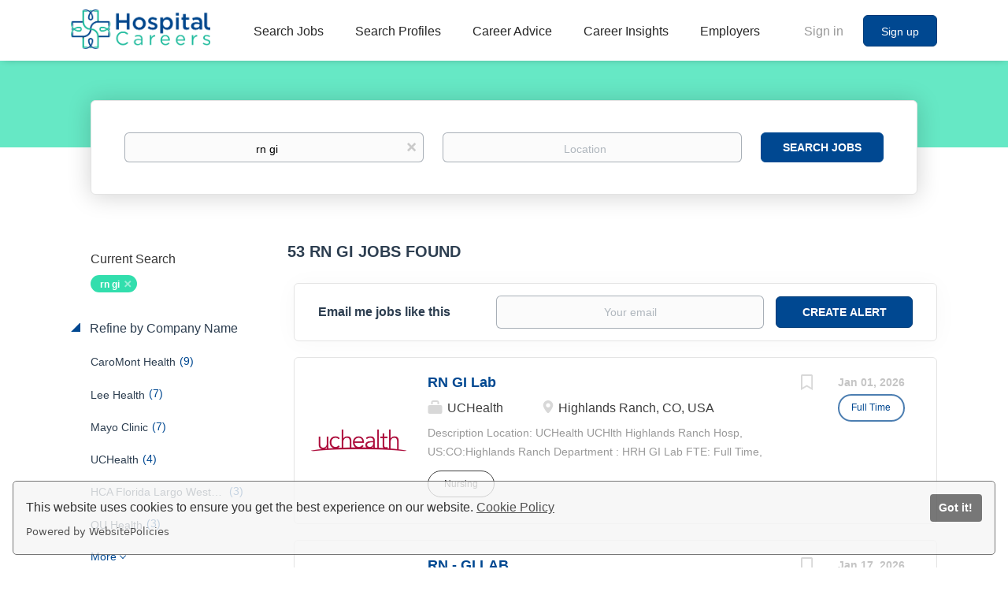

--- FILE ---
content_type: text/html;charset=utf-8
request_url: https://hospitalcareers.com/jobs/rn-gi-jobs/
body_size: 36413
content:
<!DOCTYPE html>
<html lang="en">
<head>
    <meta charset="utf-8">
    <meta http-equiv="X-UA-Compatible" content="IE=edge">
    <meta name="viewport" content="width=device-width, initial-scale=1">
    <!-- The above 3 meta tags *must* come first in the head; any other head content must come *after* these tags -->

    <meta name="keywords" content="53 rn gi jobs available on Hospital Careers. Apply or sign up for job alerts to get new jobs by email.">
    <meta name="description" content="53 rn gi jobs available on Hospital Careers. Apply or sign up for job alerts to get new jobs by email.">
    <meta name="viewport" content="width=device-width, height=device-height, initial-scale=1.0, target-densityDpi=device-dpi">
    <link rel="alternate" type="application/rss+xml" title="Jobs" href="https://hospitalcareers.com/rss/">

    <title>Rn gi jobs | Hospital Careers</title>

    <link href="https://cdn.smartjobboard.com/2025.09/templates/BootstrapDND/assets/styles.css" rel="stylesheet">

    <link href="https://hospitalcareers.com/templates/BootstrapDND/assets/style/styles.css?v=1767203883.5032" rel="stylesheet" id="styles">

    <link rel="icon" href="https://hospitalcareers.com/templates/BootstrapDND/assets/images/HC Favicon.png" type="image/x-icon" />
<meta name="robots" content="noindex">
<meta property="og:type" content="website" />
<meta property="og:site_name" content="Hospital Careers" />
<meta property="og:url" content="https://hospitalcareers.com/jobs/rn-gi-jobs/" />
<meta property="og:title" content="Rn gi jobs | Hospital Careers" />
<meta property="og:description" content="53 rn gi jobs available on Hospital Careers. Apply or sign up for job alerts to get new jobs by email." />
<meta property="og:image" content="https://hospitalcareers.com/templates/BootstrapDND/assets/images/HC%20Logo.png" />
<meta name="twitter:image" content="https://hospitalcareers.com/templates/BootstrapDND/assets/images/HC%20Logo.png">
<meta property="og:image" content="https://hospitalcareers.com/templates/BootstrapDND/assets/images/HC%20Logo.png" />
<script type="application/ld+json">{"@context":"https:\/\/schema.org","@type":"WebSite","url":"https:\/\/hospitalcareers.com","image":"https:\/\/hospitalcareers.com\/templates\/BootstrapDND\/assets\/images\/HC%20Logo.png","description":"Explore over 35k healthcare jobs and medical careers and connect with elite organizations to find your perfect health career match.","keywords":"hospital jobs, hospital careers, healthcare jobs, healthcare careers, health care jobs, health care careers, medical jobs, medical careers","name":"Hospital Careers","potentialAction":{"@type":"SearchAction","target":"https:\/\/hospitalcareers.com\/jobs\/?q={q}","query-input":"required name=q"}}</script>
            <!-- Global Site Tag (gtag.js) - Google Analytics -->
        <script async src="https://www.googletagmanager.com/gtag/js?id=G-LE0DJB5YJ2"></script>
        <script>
            window.dataLayer = window.dataLayer || [];
            function gtag(){ dataLayer.push(arguments); }
            gtag('js', new Date());
                            gtag('config', 'G-LE0DJB5YJ2', { 'anonymize_ip': true });
                                        gtag('config', 'UA-110320771-1', {
                    'anonymize_ip': true,
                    'dimension1': 'hcdemo.mysmartjobboard.com',
                    'dimension2': 'BootstrapDND'
                });
                    </script>
                <!-- Google Tag Manager -->
        <script>(function(w,d,s,l,i){w[l]=w[l]||[];w[l].push({'gtm.start':
            new Date().getTime(),event:'gtm.js'});var f=d.getElementsByTagName(s)[0],
                    j=d.createElement(s),dl=l!='dataLayer'?'&l='+l:'';j.async=true;j.src=
                    'https://www.googletagmanager.com/gtm.js?id='+i+dl;f.parentNode.insertBefore(j,f);
                    })(window,document,'script','dataLayer','GTM-5KMBBZ5');</script>
        <!-- End Google Tag Manager -->
        <!-- Google Tag Manager (noscript) -->
        <noscript><iframe src="https://www.googletagmanager.com/ns.html?id=GTM-5KMBBZ5"
                          height="0" width="0" style="display:none;visibility:hidden"></iframe></noscript>
        <!-- End Google Tag Manager (noscript) -->
                <script>
            
            !function(f,b,e,v,n,t,s){if(f.fbq)return;n=f.fbq=function(){n.callMethod?
                n.callMethod.apply(n,arguments):n.queue.push(arguments)};if(!f._fbq)f._fbq=n;
                n.push=n;n.loaded=!0;n.version='2.0';n.queue=[];t=b.createElement(e);t.async=!0;
                t.src=v;s=b.getElementsByTagName(e)[0];s.parentNode.insertBefore(t,s)}(window,
                document,'script','https://connect.facebook.net/en_US/fbevents.js');
            
            fbq('init', '661193281351258');
            fbq('track', 'PageView');
        </script>
        <noscript><img height="1" width="1" style="display:none"
                       src="https://www.facebook.com/tr?id=661193281351258&ev=PageView&noscript=1"
            /></noscript>
    <script>
    </script>

<script>
window.dataLayer = window.dataLayer || [];
window.dataLayer.push({
    "search_keyword": "rn gi",
    "logged_in": "no",
    "site_name": "hospitalcareers.com",
    "page_type": "search",
    "page_name": "Rn gi jobs"
});</script>    <style type="text/css">body { background-color: white; }

.container.container--small.with-banner__products { max-width: 100% !important; padding: 0px !important; }
.main-sections.listing__featured { background-color: white !important; }


/* Footer Center */
@media (min-width: 460px){
footer > div > div:nth-child(1) {
    margin-left: 10% !important;
    padding-right: 45px !important;
    padding-left: 35px !important;
  }
}
div[style*="healthcare-group2_1.png"] {
    background-size: cover !important;
}
}
/* All Pages */
body {
    background-color: #fff!important;
}
.page-row.page-row-expanded,
.form.form__modal,
.form#registr-form.with-captcha,
.videoWrapper {
    background: #fff;
}
/*Register & Sign Up*/
.text-center.form-group.cloud {
    color: #999;
}
/* Employers Page */
.title__primary.title__primary-small.title__centered.title__margin {
    color: #fff;
    border-bottom: none;
    margin-bottom:  45px;
    font-size: 25px;
}
/* Page Headers */
.title__primary.title__primary-small.title__centered.title__bordered {
    color:  #2d3e50;
    border-bottom: none;
    margin-bottom:  45px;
    text-transform: none;
    font-size: 25px;
    padding: 20px;
    background: none;
    font-weight: 600;
    font-size: 30px;
    line-height: 33px;
    text-align: center;
    text-size-adjust: 100%;
}
/* Homepage */
.featured-companies__title,
.listing > h4.listing__title,
h4.listing__title,
.title__primary.title__primary-small.title__centered.title__bordered,
.featured-companies__title {
    color: #2d3e50;
    padding: 20px;
    background: none;
    font-weight: 600;
    font-size: 30px;
    line-height: 33px;
    text-align: center;
    text-size-adjust: 100%;
    text-transform: none;
    border-bottom: none;
    margin-bottom:  45px;
    padding: 20px;
 }
.listing-item__desc,
.blog__full-article .static-pages__blog,
.blog .listing-item__blog .media-body .listing-item__title a,
.listing__latest .listing__title,
.main-sections__backfill .listing__title,
.section .blog .listing__title,
.subscribe__description .subscribe__title,
.subscribe__description h3,
.refine-search .btn__refine-search[aria-expanded="true"],
.alert__form,
.refine-search__item,
.refine-search__block,
.search-results__title {
    color:  #2d3e50
}
.blog__full-article.container.container--small,
.container-fluid.quick-search,
.container.container-fluid.blog-posts.long,
.main-sections.listing__feature,
.quick-search__inner-pages,
.quick-search__frontpage {
    background-color: #fff;
}
.header-text {
    color: #2d3e50;
    margin: auto;
    background-color: #24DEAD;
    opacity: 0.8;
    width: fit-content;
    padding: 10px 30px;
    border-radius: 4px;
}
.container.details-body.details-body__company-profile {
    background-color: #fff;
    padding-top: 40px;
    padding-left: 40px;
}
.profile__info__description {
    color: #000;
    font-weight: 400!important;
}
.listing__featured .listing__title {
    color: #2d3e50;
    padding: 10px 20px;
    background: none;
    font-weight: bold;
    font-size: 20px;
}
.listing-item__title
a:hover, a:active {
    color: #24DEAD;
}
.browse-by__list .count li a
  .link:hover, .link:focus {
    color: #004891;
    text-decoration: underline;
}
.browse-by__list .count {
    color: #32dead
}
.nav-pills>li.active>a, .nav-pills>li.active>a:focus, .nav-pills>li.active>a:hover {
    color: #2d3e50;
    border-bottom: 5px solid #2d3e50;
}
.browse-by__item {
    color:  #004891;
}
.quick-search .form-group__btn .btn,
.btn__orange {
    color:  #FFFFFF;
    background:  #004891;
    border-color:  #004891;
}
.well {
    border:  1px solid #e3e3e3
}
.footer {
    background-color:  #004891
}
.middle-banner .btn-post-job,
.btn__submit-modal.btn.btn__orange.btn__bold {
    color: #ffffff;
    background:  #004891;
    border-color:  #004891;
}
.btn__submit-modal.btn.btn__orange.btn__bold {
  border-color:  none;
}
.static-pages {
    color: #545454;
    max-width: 1020px;
}
.static-pages__white {
    background: #fff;
    color: #545454;
    padding: 30px;
    box-shadow: 0 2px 5px 0 rgba(0,0,0,.16), 0 2px 10px 0 rgba(0,0,0,.12);
    border-radius: .25rem;
}
.static-pages a {
    color: #1e88e5;
    font-weight: 600;
}
/* Best Hospitals */
.best-hospital-page img {
    max-width: 100%;
}
.best-hospital-page td,
.best-hospital-page h4 {
    padding: 10px 0;
}
#bestHospitals th {
    font-size: 10px;
}
#bestHospitals thead {
    border-bottom: solid 2px #323232;
    color: #323232;
}
#bestHospitals tr:not(:last-child),
#bestHospitals thead th {
    border-bottom: solid 2px #323232;
}
#bestHospitals td p {
    margin: 0;
}
#bestHospitals thead th {
    line-height: 15px;
}
#bestHospitals thead th,
#bestHospitals tbody td:nth-child(1),
#bestHospitals tbody td:nth-child(4),
#bestHospitals tbody td:nth-child(5),
#bestHospitals tbody td:nth-child(6),
#bestHospitals tbody td:nth-child(7),
#bestHospitals tbody td:nth-child(8),
#bestHospitals tbody td:nth-child(9),
#bestHospitals tbody td:nth-child(10),
#bestHospitals tbody td:nth-child(11),
#bestHospitals tbody td:nth-child(12),
#bestHospitals tbody td:nth-child(13),
#bestHospitals tbody td:nth-child(14) {
    text-align: center !important;
    padding-left: 2px;
    padding-right: 2px;
}
#bestHospitals td:nth-child(7),
#bestHospitals td:nth-child(6),
#bestHospitals td:nth-child(4),
#bestHospitals td:nth-child(3) {
    white-space: nowrap;
}
#bestHospitals td:nth-child(8) em,
#bestHospitals td:nth-child(7) em,
#bestHospitals td:nth-child(6) em,
#bestHospitals td:nth-child(4) em,
#bestHospitals td:nth-child(3) em {
    font-size: 0;
}
#bestHospitals td:nth-child(8) em:before,
#bestHospitals td:nth-child(7) em:before,
#bestHospitals td:nth-child(6) em:before,
#bestHospitals td:nth-child(4) em:before,
#bestHospitals td:nth-child(3) em:before {
    font-size: 10px;
}
#bestHospitals td:hover > .fa {
    color: #176bcc;
}
#bestHospitals a {
    font-size: 13px;
}
.modal-dialog.modal-lg {
    max-width: 800px;
}
.best-hospital-page td:nth-child(2) a {
    font-weight: 600;
    color: #176bcc !important;
}
.modal-content a.popup-link {
    font-size: 16px;
    line-height: 25px;
    color: #1e88e5;
    font-weight: 600;
}
.modal-content .col-md-12 a.popup-link {
    margin-right: 3rem!important;
}
.modal-dialog button.close {
    font-size: 0;
    display: block;
}
h3._name_h3._cms-area__heading {
    margin-top: 0;
}
.best-hospital-page td:nth-child(2) {
    line-height: 19px;
    padding-left: 5px;
}
.best-hospital-page td:nth-child(2) a:hover {
    cursor: pointer;
}
.static-pages ul {
    padding-left: 0;
    margin-left: 0;
}
.pb-3, .py-3 {
    padding-bottom: 16px !important;
}
.pt-3, .py-3 {
    padding-top: 16px !important;
}
.pt-4, .py-4 {
    padding-top: 24px !important;
}
.pb-2, .py-2 {
    padding-bottom: 8px !important;
}
.pt-5, .py-5 {
    padding-top: 48px !important;
}
.pb-4, .py-4 {
    padding-bottom: 24px !important;
}
.pt-4, .py-4 {
    padding-top: 24px !important;
}
/* Guides */
.guides {
    height: 350px;
    background-size: cover;
    background-position: center;
    margin-bottom: 50px;
    text-align: center;
    padding: 60px 0;
    position: relative;
    box-shadow: 0 2px 5px 0 rgba(0,0,0,.16), 0 2px 10px 0 rgba(0,0,0,.12);
    border-radius: .25rem;
}
.guides:before {
    content: '';
    background: rgba(255, 255, 255, .7);
    position: absolute;
    top: 0;
    left: 0;
    right: 0;
    bottom: 0;
    z-index: 1;
}
.guides * {
    z-index: 2;
    position: relative;
}
.guides h2 {
    font-size: 30px;
    font-weight: 400;
    color: #176bcc;
}
.guides p {
    font-size: 18px;
    color: #176bcc;
    max-width: 620px;
    margin: 10px auto;
}
.guides a {
    font-weight: 600;
    cursor: pointer;
    width: 200px;
    display: inline-block;
    background-color: #1e88e5;
    transition: background-color .2s;
    border-radius: 10em;
    color: #fff;
    box-shadow: 0 2px 5px 0 rgba(0,0,0,.16), 0 2px 10px 0 rgba(0,0,0,.12);
    font-weight: 400;
    text-transform: uppercase;
    margin: 10px 0 0;
}
/* Careers Profiles Page */
.static-pages__white.careers-prof{
    text-align:center;
    color:  #262625;
}
.static-pages__white.careers-prof>.row>.col-md-6>ul{
    list-style-position: inside;
}
.career-profiles-page .card {
    width: 45%;
    margin: 20px 20px;
    background-repeat: no-repeat;
    background-size: cover;
    background-position: center;
    border-radius: .25rem;
    box-shadow: 0 2px 5px 0 rgba(0,0,0,.16), 0 2px 10px 0 rgba(0,0,0,.12);
    padding: 30px;
    position: relative;
}
.career-profiles-page {
    display: flex;
    flex-wrap: wrap;
}
.career-profiles-page .card:before {
    content: '';
    background: rgba(255, 255, 255, .7);
    position: absolute;
    top: 0;
    left: 0;
    right: 0;
    bottom: 0;
    z-index: 1;
}
.career-profiles-page * {
    z-index: 2;
    position: relative;
}
.career-profiles-page .py-5 {
    padding-top: 20px !important;
    padding-bottom: 30px;
}
.career-profiles-page .card a {
    font-size: 23px !important;
    font-weight: 500;
}
@media (max-width: 992px) {
    .career-profiles-page .card {
        width: 100%;
    }
}
.careers-prof ul {
    margin-left: 20px;
}
/* Career Path */
.career-path-page .col-md-3 {
    background: #fff;
    box-shadow: 0 2px 5px 0 rgba(0,0,0,.16), 0 2px 10px 0 rgba(0,0,0,.12);
    border-radius: .25rem;
    padding: 10px;
}
.career-path-page .tab-content {
    background: #fff;
    box-shadow: 0 2px 5px 0 rgba(0,0,0,.16), 0 2px 10px 0 rgba(0,0,0,.12);
    border-radius: .25rem;
    padding: 20px;
    margin-top: 0;
}
.career-path-page .row .col-md-6 {
    flex: 0 0 49%;
    max-width: 49%;
}
.career-path-page .row {
    display: -ms-flexbox;
    display: flex;
    -ms-flex-wrap: wrap;
    flex-wrap: wrap;
    margin: 0;
}
.career-path-page .row .col-md-6 .card {
    background-size: cover;
    background-repeat: no-repeat;
    background-position: center;
    box-shadow: 0 2px 5px 0 rgba(0,0,0,.16), 0 2px 10px 0 rgba(0,0,0,.12);
    border-radius: .25rem;
    padding: 52px 20px;
    height: 200px;
    margin: 0 0 30px;
}
.career-path-page .row .col-md-6 .card * {
    position: relative;
    z-index: 2;
}
.career-path-page .row .col-md-6 .card:before {
    content: '';
    background: rgba(255, 255, 255, .7);
    position: absolute;
    top: 0;
    left: 0;
    right: 0;
    bottom: 0;
    z-index: 1;
}
.career-path-page .row .col-md-6 .card .py-5 {
    padding-top: 0 !important;
}
.career-path-page .row .col-md-6 .card h2 a {
    font-size: 23px !important;
    font-weight: 500;
}
.career-path-page li.nav-item.active a {
    background-color: #4285f4!important;
    box-shadow: 0 2px 5px 0 rgba(0,0,0,.16), 0 2px 10px 0 rgba(0,0,0,.12);
    color: #fff;
    border-radius: .25rem;
}
@media (max-width: 992px) {
    .career-path-page .col-md-9 {
        margin-top: 40px;
        padding: 0;
    }
}
.static-pages button.close {
    top: 0;
    right: 0;
}
.static-pages .modal-content img {
    box-shadow: 0 2px 5px 0 rgba(0,0,0,.16), 0 2px 10px 0 rgba(0,0,0,.12);
    border-radius: .25rem;
    margin-bottom: 30px;
}
@media (max-width: 992px) {
    .career-path-page .row .col-md-6 {
        flex: 0 0 100%;
        max-width: 100%;
    }
}
/* Career Profiles */
.static-pages__white-prof {
    background: #fff;
    color: #545454;
    padding: 30px;
    box-shadow: 0 2px 5px 0 rgba(0,0,0,.16), 0 2px 10px 0 rgba(0,0,0,.12);
    border-radius: .25rem;
}
.static-pages__white-prof ul {
    margin-left: 20px;
}
.static-pages__white-prof h2 {
    margin-left: -30px;
    margin-right: -30px;
    margin-top: 40px;
    padding-left: 20px;
    line-height: 60px;
    font-size: 35px;
    background-color: #1e88e5;
    color: #fff;
}
.content-inner__has-sidebar .content-inner__main {
    float: left;
    width: 66%;
}
.content-inner__has-sidebar .content-inner__sidebar {
    position: -webkit-sticky!important;
    position: sticky!important;
    top: 110px;
    font-size: 18px;
    float: right;
    width: 30%;
}
.content-inner__has-sidebar .content-inner__sidebar .card-body {
    padding: 20px;
}
.content-inner__has-sidebar .content-inner__sidebar h4 {
    margin: 0;
}
.content-inner__has-sidebar .content-inner__sidebar .card {
    box-shadow: 0 2px 5px 0 rgba(0,0,0,.16), 0 2px 10px 0 rgba(0,0,0,.12);
    background: #fff;
    border-radius: .25rem;
}
.content-inner__has-sidebar .content-inner__main .card {
    box-shadow: 0 2px 5px 0 rgba(0,0,0,.16), 0 2px 10px 0 rgba(0,0,0,.12);
    background: #fff;
    border-radius: .25rem;
    padding: 20px;
}
.content-inner.content-inner__has-sidebar:after {
    content: '';
    clear: both;
    display: block;
}
.content-inner__has-sidebar .content-inner__main ul {
    margin-left: 20px;
}
.content-inner__has-sidebar .content-inner__main h2 {
    font-weight: 400;
}
@media (max-width: 992px) {
    .content-inner__has-sidebar .content-inner__main,
    .content-inner__has-sidebar .content-inner__sidebar {
        width: 100%;
        margin-bottom: 30px;
    }
}
/* Salary & Job Trends */
.salary-job-trends-selector-button .dropdown-menu {
    overflow: scroll;
    height: 50vh;
}
/* Career Paths */
.career-path-pages .card:not(img) {
    padding: 30px;
    background: #fff;
    box-shadow: 0 2px 5px 0 rgba(0,0,0,.16), 0 2px 10px 0 rgba(0,0,0,.12);
    border-radius: .25rem;
    margin: 40px 0;
}
.career-path-pages ul {
    margin-left: 20px;
}
.path-table {
    border-collapse: separate;
    background-color: #fff;
    margin: auto;
    border: 1px solid transparent;
    border-radius: 10px!important;
}
.path-table th {
    background: #DFDFDF;
    font-weight: 700
}
.path-table tr {
    vertical-align: center
}
.path-table tr:nth-child(odd) td {
    background: #1e88e5;
}
.path-table tr:nth-child(even) td {
    background: #326aa3
}
.path-table tr:first-child td {
    font-weight: 700;
    font-size: 20px
}
.path-table tr:first-child td:first-child {
    border: 1px solid transparent;
    border-top-left-radius: 10px!important
}
.path-table tr:first-child td:nth-child(2) {
    border: 1px solid transparent;
    border-top-right-radius: 10px!important
}
.path-table tr:last-child td:first-child {
    border: 1px solid transparent;
    border-bottom-left-radius: 10px!important
}
.path-table tr:last-child td:nth-child(2) {
    border: 1px solid transparent;
    border-bottom-right-radius: 10px!important
}
.path-table td {
    font-size: 16px;
    width: 50%;
    text-align: center;
    vertical-align: middle;
    color: #fff;
    top: 50%;
    left: 50%;
    -webkit-transition: all .3s;
    -o-transition: all .3s;
    transition: all .3s;
    padding: 10px;
}
.path-table tr td:hover {
    background: #19b99a;
    color: #FFF
}
.path-table li {
    font-size: 16px;
    text-align: left!important;
    color: #fff;
    list-style-type: square
}
.path-table p {
    color: #FFF;
    vertical-align: center
}
.career-path-pages img.path-image {
    margin: 0 auto;
    text-align: center;
    display: block;
}
/* Find Employers Page */
.search-results__top-company .title__primary {
    border-bottom:  #f7f7f7;
    color:  #fff;
}
/* Salary Trends */
.salary-trends__label {
    position: absolute;
    bottom: 0;
    color: #1e88e5;
    font-weight: 700;
    text-align: center;
    text-transform: uppercase;
}
.salary-trends__label-number {
    display: block;
    font-size: 250%;
}
sup {
    top: -.5em;
}
.salary-trends__label__25 {
    left: 0;
    bottom: 35%;
}
.salary-trends__label__50 {
    left: 0;
    right: 0;
    margin: 0 auto;
    top: 10px;
}
.salary-trends__label__75 {
    right: 0;
    bottom: 35%;
}
.salary-trends__bottom {
    background-color: #1e88e5;
    color: #fff;
    font-size: 85%;
    padding: 1em 8%;
}
.salary-trends__bottom-value {
    float: left;
    width: 33%;
    font-size: 120%;
    font-weight: 700;
    text-align: center;
    text-transform: uppercase;
}
.job-trends__table {
    border: 1px solid #1e88e5;
}
._table {
    display: table;
    border-collapse: separate;
    margin: 1em 0;
    width: 100%;
    overflow: hidden;
    border-spacing: 0;
}
.job-trends__table ._table__cell {
    background-color: transparent!important;
    color: #777!important;
    text-align: center;
    width: 33.33%;
}
.salary-trends__bottom-number {
    display: block;
    font-size: 200%;
}
@media (max-width: 770px) {
    .salary-trends__label-number {
        font-size: 150%;
    }
    .salary-trends__label__25,
    .salary-trends__label__50,
    .salary-trends__label__75 {
        font-size: 60%;
        line-height: 16px;
    }
    .salary-trends__bottom-number {
        font-size: 150%;
    }
}
.salary-trends__chart {
    position: relative;
    width: 100%;
    padding-top: 128px !important;
}
.salary-outlook-wrap {
    overflow: auto;
}
@media (max-width: 600px) {
    .salary-outlook-wrap .salary-trends__bottom-value {
        font-size: 90%;
    }
    .salary-trends__chart {
        padding-top: 90px !important;
    }
    .salary-trends__bottom {
        padding-left: 0;
        padding-right: 0;
    }
    .job-trends__table ._table__cell {
        line-height: 20px;
    }
}
@media (max-width: 480px) {
    .salary-trends__chart {
        padding-top: 60px !important;
    }
    .salary-outlook-wrap .salary-trends__bottom-value {
        font-size: 65%;
        line-height: 14px;
    }
}
.btn-post-job,
button.quick-search__find {
    transition: all .3s ease !important;
}
.btn-post-job:hover {
    background: #0e4a82;
    border-color: #0e4a82;
}
button.quick-search__find:hover {
    opacity: .7;
}
.footer ul a:hover {
    color: #24DEAD !important;
}
.static-pages__contact form {
    margin: 20px auto;
    float: none;
}
p._cms-area__element_after_h1._cms-area__element._cms-area__element_name_p img.card.mx-auto.mb-2.path-image._cms-area__element._cms-area__element_name_img,
.career-path-pages img.card {
    width: 100%;
}
.static-pages__white-prof > p:first-child > strong {
    font-size: 20px;
}

/* Career Advice */
.blog .listing-item__blog .blog__content--date,
.blog__full-article .blog__content--date {
    font-size: 14px;
    font-weight: 600;
    color: #2d3e50;
}
.blog .listing-item__blog .listing-item__desc {
    color: #2d3e50!important;
}
.blog__full-article .blog__content--date {
    font-size: 16px;
}
.blog__content--image > img {
    width: 980px;
}
.blog__categories.refine-search__block h4,
.blog__categories.refine-search__block .blog__categories__list .refine-search__item .refine-search__value,
.blog__full-article h1 {
    color:  #2d3e50
}
/* Job Page */
.details-body__content.content-text {
    color: #262625;
}
/* Job Posting Form */
div[data-field="id__EmployerType"] {
    display: none;
}
/* Blog */
.blog__content ul {
    margin-top: 20px;
    margin-left: 20px;
    margin-bottom: 20px;
}
.blog__content h1, .blog__content h2, .blog__content h3, .blog__content h4 {
    padding: 0px 0 10px;
}
.blog__content .h1 a,.blog__content h1 a{font-size:36px}
.blog__content .h2 a,.blog__content h2 a{font-size:30px}
.blog__content .h3 a,.blog__content h3 a{font-size:24px}
.blog__content .h4 a,.blog__content h4 a{font-size:18px}
.blog__content .h5 a,.blog__content h5 a{font-size:14px}
.blog__content .h6 a,.blog__content h6 a{font-size:12px}
.blog__content h3+ul {
    margin-top: 0 !important;
}
.blog__content {
    line-height: 1.7;
}
.row.career-profile-top {
    display: flex;
}
.row.career-profile-top .col-md-8 {
    background-size: cover;
    background-position: center;
}
@media (Max-width: 991px) {
    .row.career-profile-top {
        flex-wrap: wrap;
    }
    .row.career-profile-top .col-md-8 {
        width: 100%;
        height: 200px;
        order: 1;
        margin-bottom: 15px;
    }
    .row.career-profile-top .col-md-4 {
        width: 100%;
        order: 2;
    }
}
/*Banners*/
@media (max-width: 767px){
    .banner--bottom, .banner--top {
        display: table-row;
    }}
@media (max-width: 992px){
    .details-body__search .banner {
        display: block;
    }}
/* Search Pages */
.search-header {
    background: none;
    background-color: #25dead;
}
img[height="1"] {
    position: absolute;
}
@import url('//fonts.googleapis.com/css?family=Lato&display=swap');
.emp__top-image {
    position: relative;
    background: url('https://hcdemo.mysmartjobboard.com/files/userfiles/hire-healthcare-pros.png') no-repeat;
    background-size: cover;
    height: 460px;
    margin-top: -23px;
    color: #fff;
    padding-top: 90px;
    text-align: center;
}
@media (max-width: 768px) {
    .emp__top-image {
        padding: 30px 20px;
        height: auto;
    }
}
.emp__top-image * {position: relative; z-index: 2;}
.emp__top-image:after {
    content: '';
    position: absolute;
    top: 0;
    left: 0;
    right: 0;
    bottom: 0;
    background: rgba(0, 72, 145, .8);
    z-index: 1;
}
.emp__top-image p {
    font-size: 16px;
    margin: 20px 0;
    letter-spacing: 2px;
    line-height: 1.7;
    font-family: 'Lato', sans-serif;
}
.emp__top-image h1 {
    font-size: 50px;
    font-weight: bold;
    font-family: 'Lato', sans-serif;
}
.btn.btn-green {
    background: #00B896;
    border-radius: 4px;
    color: #fff;
    padding: 10px 20px;
    font-size: 14px;
    font-weight: bold;
}
.how-it-works {
    max-width: 1000px;
    margin: 0 auto;
    padding: 60px 0;
}
.how-it-works h2 {
    font-size: 40px;
    text-align: center;
    margin: 0;
    padding: 0;
    color: #666666;
    font-weight: bold;
    font-family: 'Lato', sans-serif;
}
.how-it-works__sepline {
    width: 70%;
    height: 1px;
    background: #666;
    margin: 30px auto 45px;
}
.how-it-works-list {
    display: flex;
    justify-content: space-between;
}
.how-it-works-list__i {
    width: 33%;
    padding: 0 35px;
}
.how-it-works-list__i-title {
    font-size: 18px;
    color: #000;
    font-weight: bold;
    vertical-align: middle;
    align-items: center;
    align-self: center;
    font-family: 'Lato', sans-serif;
}
.how-it-works-list__i-title svg {
    width: 40px;
    display: inline-block;
    vertical-align: middle;
    margin-right: 10px;
}
.how-it-works-list__i-txt {
    font-family: 'Lato', sans-serif;
    font-size: 14px;
    line-height: 1.7;
    padding: 20px 0;
    font-weight: 100;
    letter-spacing: 2px;
}
@media (max-width: 768px) {
    .how-it-works-list {
        flex-wrap: wrap;
    }
    .how-it-works-list__i {
        width: 100%;
        padding-left: 20px;
        padding-right: 20px;
    }
}
.why-hos {
    max-width: 1200px;
    margin: 0 auto;
    border-top: 1px solid #666;
    padding: 60px 0;
    display: flex;
    justify-content: space-between;
    align-items: center;
}
.why-hos__l iframe {
    border: 20px solid #fff;
    box-shadow: 0 0 20px #Ccc;
    border-radius: 40px;
}
.why-hos__r {
    padding-left: 45px;
}
@media (max-width: 768px) {
    .why-hos {
        flex-wrap: wrap;
    }
    .why-hos__r {
        width: 100%;
        order: 1;
        padding: 0 20px;
    }
    .why-hos__l {
        width: 100%;
        order: 2;
        text-align: center;
        padding: 40px 15px;
    }
    .why-hos__l iframe {
        width: 100%;
    }
}
.why-hos__r h3 {
    font-size: 40px;
    margin: 0 0 30px;
    padding: 0 0 20px;
    color: #666;
    border-bottom: 1px solid #666;
    font-family: 'Lato', sans-serif;
}
.why-hos__r p {
    font-size: 16px;
    color: #666;
    line-height: 1.8;
    font-weight: 100;
    margin-bottom: 20px;
    letter-spacing: 2px;
    font-family: 'Lato', sans-serif;
}
.why-hos__r p.green-color {
    font-size: 21px;
    color: #33C6AB;
}
.emp-look {
    background: #004891;
    color: #fff;
    display: flex;
    justify-content: space-between;
}
.emp-look__r {
    background: url('https://hcdemo.mysmartjobboard.com/files/userfiles/emp-look.jpeg') no-repeat center;
    background-size: cover;
}
.emp-look__r,
.emp-look__l {
    width: 50%;
}
.emp-look__l-in {
    padding: 80px 80px 80px 0;
    max-width: 600px;
    float: right;
    text-align: center;
}
.emp-look__l-in h4 {
    font-size: 40px;
    font-family: 'Lato', sans-serif;
    font-weight: bold;
    margin: 0;
    padding: 0 0 30px 0;
}
.emp-look__l-in p {
    letter-spacing: 2px;
    line-height: 1.6;
    font-weight: 100;
    margin-bottom: 20px;
}
.emp-look__l-in p.blue-color {
    color: #007AFF;
    font-size: 21px;
}
.emp-look__l-in p {
    font-size: 16px;
}
@media (max-width: 768px) {
    .why-hos {
        flex-wrap: wrap;
    }
    .emp-look {
        flex-wrap: wrap;
    }
    .emp-look__r {
        height: 300px;
    }
    .emp-look__l-in,
    .emp-look__r,
    .emp-look__l  {
        width: 100%;
    }
    .emp-look__l-in {
        padding: 40px 20px;
    }
}
.question-block {
    background: #24DEAD;
    color: #fff;
    padding: 40px 0;
    text-align: center;
    font-weight: bold;
    font-size: 16px;
    font-family: 'Lato', sans-serif;
    letter-spacing: 1px;
}
.question-block a {
    color: #fff;
    text-decoration: none;
}
.top-quick-nav {
    background: #001F40;
    margin-top: -23px;
    text-align: center;
    padding: 22px 0;
}
.top-quick-nav ul {
    list-style: none;
    margin: 0;
    padding: 0;
}
.top-quick-nav ul li {
    display: inline-block;
    padding: 0 15px;
}
.top-quick-nav ul li a {
    font-size: 16px;
    font-family: 'Lato', sans-serif;
    text-decoration: none;
    color: #fff;
}
.top-quick-nav ul li.active a {
    color: #33C6AB;
}
.main-block-top {
    background: url('https://hcdemo.mysmartjobboard.com/files/userfiles/bg.jpg') no-repeat center;
    background-size: cover;
    padding: 40px 0;
}
.main-block-content {
    position: relative;
    max-width: 1200px;
    margin: 0 auto;
    display: flex;
    justify-content: space-between;
}
.main-block-content.main-block-content__justify-center {
    justify-content: center;
}
.main-block-top__l {
    width: 50%;
}
.main-block-top__r {
    width: 50%;
}
.css-ordering-for-text-in-admin .main-block-top__l {
    order: 1;
}
.css-ordering-for-text-in-admin .main-block-top__r {
    order: 2;
}
.main-block-top.main-block-top__no-background.fp {
    background: none;
    margin-bottom: unset;
}
@media (max-width: 1100px) {
    .main-block-content {
        flex-wrap: wrap;
    }
    .main-block-top__r,
    .main-block-top__l {
        width: 100%;
    }
    .main-block-top__r {
        order: 1;
        padding: 0 20px;
    }
    .main-block-top__l {
        order: 2;
    }
}
@media (max-width: 768px) {
    .main-block-top__r ul {
        width: 100% !important;
    }
    .main-block-top__r ul li {
        padding: 4px !important;
    }
    .main-block-top__r ul li a {
        padding: 14px 2px !important;
    }
}
.main-block-top__subtitle {
    color: #26C9A8;
    font-weight: 100;
    font-family: 'Lato', sans-serif;
    padding-bottom: 20px;
    letter-spacing: 2px;
    font-size: 24px;
}
.main-block-top__r h1 {
    color: #fff;
    font-size: 40px;
    font-weight: 900;
    font-family: 'Lato', sans-serif;
    margin: 0 0 10px;
    padding: 0 0 15px;
    border-bottom: 1px solid #6691BD;
}
.main-block-top__r p {
    font-size: 18px;
    letter-spacing: 1px;
    font-family: 'Lato', sans-serif;
    color: #fff;
    margin: 30px 0;
}
.main-block-top__r ul {
    list-style: none;
    margin: 0 auto;
    padding: 0;
    display: flex;
    flex-wrap: wrap;
    width: 70%;
    justify-content: center;
}
.main-block-top__r ul li {
    padding: 0 30px 30px 0;
    width: 50%;
}
.main-block-top__r ul li a {
    font-size: 17px;
    display: block;
    border: 2px solid #fff;
    border-radius: 10px;
    text-decoration: none;
    padding: 14px 20px;
    color: #fff;
    text-align: center;
}
.main-block-top__r ul li a.active,
.main-block-top__r ul li a:hover {
    background: #007AFF;
}
.main-block-top__iphone {
    width: 190px;
    height: 260px;
    background: url(https://hcdemo.mysmartjobboard.com/files/userfiles/X_B.png) no-repeat center;
    background-size: contain;
    position: absolute;
    bottom: -95px;
}
.main-block-top__iphone img:not(.active),
.main-block-top__imac img:not(.active) {
    display: none;
}
.main-block-top__imac img {
    padding-right: 40px;
    padding-top: 30px;
}
.main-block-top__iphone img {
    width: 107px;
    position: absolute;
    left: 42px;
    top: 12px;
    border-radius: 4px;
}
.product-items-wrapper-custom {
    padding-top: 40px;
}
.product-items-wrapper-custom .product-item-wrap.empty {
    margin-bottom: unset;
}
.product-items-wrapper-custom .product-item {
    -webkit-transition: all 0.2s ease-in;
    -moz-transition: all 0.2s ease-in;
    -o-transition: all 0.2s ease-in;
    transition: all 0.2s ease-in;
}
.product-items-wrapper-custom .product-item:hover {
    transform: scale(1.01);
}
.product-items-wrapper-custom .product-item__title {
    background: #ebf6fe;
    padding-bottom: 5px;
    color: #004891;
}
.product-items-wrapper-custom .product-circle-background-wrapper {
    display: flex;
    justify-content: center;
}
.product-items-wrapper-custom .product-circle-background {
    margin: 0 auto;
    background: #004891;
    border-radius: 30px;
    width: auto;
    padding: 10px 20px;
    font-size: 16px;
    color: white;
    font-weight: 600;
    margin-bottom: 10px;
}
.emp-wrapper {
    max-width: 1200px;
    margin: 0 auto;
    padding: 15px;
    font-family: 'Lato', sans-serif;
}
.banner-list {
    display: flex;
    justify-content: space-between;
    flex-wrap: wrap;
    padding: 80px 0 40px;
}
.banner-list__i {
    width: 25%;
    padding: 0 15px;
    display: flex;
    align-items: flex-start;
}
@media (max-width: 1100px) {
    .banner-list__i {
        width: 50%;
        padding-bottom: 30px;
    }
    .main-block-top__imac {
        margin: 0 auto;
    }
    .main-block-top__iphone {
        margin: 0 auto;
        left: 0;
        right: 390px;
    }
}
@media (max-width: 768px) {
    .banner-list__i {
        width: 100%;
        padding: 0 0 30px;
    }
    .banner-list {
        padding-bottom: 0px;
    }
    .banner-list__i:nth-child(4) {
        padding-bottom: 0px;
    }
}
@media (max-width: 640px) {
    .main-block-top {
        padding: 40px 0 0;
    }
    .main-block-top__imac {
        width: 320px;
        height: 280px;
        bottom: -35px;
    }
    .main-block-top__iphone {
        width: 70px;
        height: 140px;
        right: 260px;
        bottom: -25px;
    }
    .main-block-top__imac img {
        width: 280px;
        left: 20px;
        top: 24px;
    }
    .main-block-top__iphone img {
        left: 7px;
        width: 58px;
        top: 6px;
    }
}
.banner-list__i-banner {
    display: flex;
    width: 80px;
    flex-wrap: wrap;
}
.banner-list__i-banner div {
    width: 30px;
    height: 30px;
    background: #B3B3B3;
    margin: 4px;
}
.banner-list__i-banner div.blue-banner {
    background: #007AFF;
}
.banner-list__i-txt {
    width: calc(100% - 68px);
    padding-left: 10px;
    font-size: 18px;
    font-family: 'Lato', sans-serif;
    font-weight: 100;
    letter-spacing: 1px;
    line-height: 1.2;
}
.banner-list__i-txt span {
    font-size: 14px;
    font-style: italic;
    color: #808080;
}
.emp-content {
    display: flex;
    justify-content: space-between;
    flex-wrap: wrap;
    font-family: 'Lato', sans-serif;
    padding: 20px 0 60px;
}
.emp-content h2 {
    font-size: 40px;
    font-weight: 700;
    font-family: 'Lato', sans-serif;
    margin: 0 0 30px;
    padding: 10px 0 20px 0;
    border-bottom: 1px solid #CCC;
    color: #666;
}
.emp-content h3 {
    font-size: 36px;
    font-weight: 700;
    font-family: 'Lato', sans-serif;
    margin: 0;
    padding: 15px 0;
    color: #666;
}
.emp-content p {
    font-size: 15px;
    letter-spacing: 1px;
    font-family: 'Lato', sans-serif;
    font-weight: 300;
    line-height: 1.6;
    margin: 10px 0;
}
.emp-content ul.banners-details {
    list-style: none;
    margin: 20px 0;
    padding: 0;
}
.emp-content ul.banners-details li {
    padding: 15px 50px 15px 50px;
    position: relative;
    font-size: 18px;
    letter-spacing: 1px;
    font-family: 'Lato', sans-serif;
    font-weight: 400;
    line-height: 1.4;
}
.emp-content ul.banners-details li svg {
    position: absolute;
    left: 0;
    top: 15px;
    width: 33px;
}
.emp-content__l {
    width: 50%;
    padding-right: 30px;
    border-right: 1px solid #CCC;
}
.emp-content__r {
    width: 50%;
    padding-left: 30px;
}
@media (max-width: 992px) {
    .emp-content__l,
    .emp-content__r {
        width: 100%;
        padding-left: 0;
        padding-right: 0;
        padding-bottom: 30px;
        border-right: 0;
    }
}
.price-start-at {
    display: flex;
    margin: 30px 0;
    align-items: center;
}
.price-start-at__title {
    padding-right: 20px;
    font-size: 24px;
    color: #4D4D4D;
}
.price-start-at__price  {
    font-size: 18px;
    font-weight: 700;
    text-align: center;
    color: #333;
    line-height: 1;
}
.price-start-at__price strong {
    font-size: 48px;
    font-weight: 700;
    color: #1B58CC;
}
p.price-learn-more {
    font-size: 21px;
    color: #606060;
    font-weight: 700;
}
.emp-content a {
    color: #1B58CC;
}
.emp-contact {
    margin: 50px 0;
}
.emp-contact .fields {
    display: flex;
    justify-content: space-between;
    padding-bottom: 15px;
}
.emp-contact .fields .fields-2 {
    width: calc(50% - 7px);
}
.emp-contact .fields .fields-1 {
    width: 100%;
}
.emp-contact .fields textarea {
    height: 170px;
}
.emp-contact .fields textarea,
.emp-contact .fields input {
    border: 1px solid #B2C8DE;
    font-size: 16px;
    font-weight: 300;
    padding: 14px 20px;
    border-radius: 5px;
    width: 100%;
}
.emp-contact .buttons {
    text-align: center;
}
.emp-contact .buttons .btn-blue {
    font-size: 18px;
    background: #1B58CC;
    color: #fff;
    font-weight: 400;
    letter-spacing: 2px;
    padding: 14px 120px;
}
@media (max-width: 768px) {
    .emp-content ul.banners-details li {
        padding-right: 0;
    }
}
@media (max-width: 600px) {
    .emp-contact .fields {
        flex-wrap: wrap;
    }
    .emp-contact .fields .fields-2 {
        width: 100%;
    }
    .emp-contact .fields .fields-2:nth-child(1) {
        padding-bottom: 15px;
    }
}
.featured-profiles-img img:not(.active) {
    display: none;
}
.featured-profiles-img {
    background: #fff;
    border: 10px solid #fff;
    border-radius: 30px;
    box-shadow: 0 0 30px rgba(0, 0, 0, .5);
    margin-bottom: -100px;
    margin: 0 40px;
    overflow: hidden;
}
.featured-profiles-img.without-borders {
    border: none;
}
.featured-profiles-img.without-borders img {
    padding-top: 0;
}
@media (max-width: 768px) {
    .featured-profiles-img {
        margin: 30px 30px -30px;
    }
}
.featured-profiles-img img {
    width: 100%;
}
.main-block-top.fp .main-block-top__r {
    padding-top: 40px;
}
.main-block-top.fp {
    margin-bottom: 40px;
}
@media (max-width: 640px) {
    .main-block-top.fp {
        margin-bottom: 30px;
    }
}
.social-links-white {
    width: 30px;
    height: 30px;
    background-image: url('https://hcdemo.mysmartjobboard.com/files/userfiles/sociallinks.png') !important;
    background-repeat: no-repeat !important;
    background-size: 140px !important;
    width: 40px;
    height: 40px;
    border-radius: 100% !important;
    display: block;
}
.social-links-white.-fb {
    background-position: 14px 8px !important;
}
.social-links-white.-tw {
    background-position: -44px 9px !important;
}
.social-links-white.-in {
    background-position: -109px 9px !important;
}
ul.social-links-list {
    width: 100%;
}
ul.social-links-list li {
    width: auto;
}
ul.social-links-list li a {
    border: none;
}
.job-postings-bg {
    padding-right: 40px;
    padding-top: 40px;
}
.job-postings-bg img:not(.active),
.social-info-img img:not(.active),
.sourcing-info-img img:not(.active) {
    display: none;
}
.social-links-list li a.active {
    background-color: #007AFF;
}
.social-info-img {
    margin-right: 40px;
    margin-top: 10px;
    margin-bottom: -40px;
    box-shadow: 0 0 23px rgba(0, 0, 0, .5);
    border-radius: 30px;
}
ul.source-slider-dots {
    width: 100%;
    padding: 10px 0;
    justify-content: center;
}
ul.source-slider-dots li {
    width: auto;
    padding: 0 10px 0 0;
}
ul.source-slider-dots li a {
    width: 12px;
    height: 12px;
    font-size: 0;
    padding: 0;
    border: none;
    background: rgba(255, 255, 255, .5);
}
ul.source-slider-dots li a.active {
    background: #33C6AB;
}
.sourcing-info-img img {
    padding-right: 40px;
    padding-top: 10px;
}
.sourcing-info-img.featured-profiles-img img {
    padding-right: 0;
    width: 100%;
}
@media (max-width: 1100px) {
    .sourcing-info-img {
        top: 30px;
    }
}
@media (max-width: 600px) {
    .sourcing-info-img {
        top: 30px;
        width: 290px;
        height: 200px;
    }
    .sourcing-info-img img {
        width: 210px;
        top: 16px;
        left: 41px;
    }
    .sourcing-info-img.featured-profiles-img {
        height: auto;
        width: auto;
    }
    .sourcing-info-img.featured-profiles-img img {
        padding-right: 0;
        width: 100%;
    }
}
.sourcing-info {
    display: flex;
    justify-content: space-between;
    padding: 30px 0;
    flex-wrap: wrap;
}
.sourcing-info__l {
    width: 50%;
    padding-right: 10px;
}
.sourcing-info__r {
    width: 50%;
    padding-left: 10px;
}
.sourcing-info svg {
    display: inline-block;
    vertical-align: middle;
    width: 45px;
    margin-right: 10px;
}
.sourcing-info strong {
    font-size: 18px;
    display: inline-block;
    vertical-align: middle;
}
.sourcing-info p {
    font-size: 14px;
    line-height: 1.6;
    margin: 15px 0;
}
.emp-content h4 {
    font-size: 24px;
    font-weight: 700;
    color: #4D4D4D;
}
.sourcing-list {
    list-style: none;
    margin: 0;
    padding: 15px 0 35px 0;
    display: flex;
    justify-content: space-between;
    flex-wrap: wrap;
}
.sourcing-list li {
    padding: 12px 0 10px 42px;
    position: relative;
    width: 50%;
    font-size: 18px;
    color: #4D4D4D;
    letter-spacing: 1px;
}
.sourcing-list li svg {
    position: absolute;
    top: 10px;
    left: 0;
    width: 30px;
}
@media (max-width: 600px) {
    .sourcing-info__r,
    .sourcing-info__l,
    .sourcing-list li {width: 100%;}
    .sourcing-info__r,
    .sourcing-info__l {
        padding: 0;
    }
}
.job-postings {
    display: flex;
    flex-wrap: wrap;
    justify-content: space-between;
    margin-top: 20px;
}
.job-postings__l {
    width: calc(100% - 200px);
    font-size: 40px;
    color: #33C6AB;
    font-weight: 700;
    line-height: 1.2;
    padding: 20px 0;
}
.job-postings__r {
    width: 200px;
}
.job-postings__r svg {
    width: 270px;
    margin-left: -40px;
    margin-top: -20px;
}
.job-postings__l-price {
    display: flex;
    justify-content: space-between;
    padding: 30px 0;
}
.job-postings__l-price-val {
    color: #FFA800;
    font-size: 33px;
    font-weight: 700;
    padding-right: 15px;
}
.job-postings__l-price-txt {
    font-size: 14px;
    color: #000;
    font-weight: 300;
    letter-spacing: 1px;
}
.job-postings__l-price-txt strong {
    font-weight: 700;
}

input#amount {
    border: none;
    width: 100%;
    background: #1B58CC;
    color: #fff !important;
    text-align: center;
    width: 58px;
    height: 42px;
    border-radius: 15px;
    font-size: 21px;
    line-height: 1;
    padding: 0;
    margin-bottom: 15px;
}

@media (max-width: 600px) {
    .job-postings__r,
    .job-postings__l {
        width: 100%;
    }
}
.emp-overview__top-image {
    position: relative;
    background: url('https://hcdemo.mysmartjobboard.com/files/userfiles/AdobeStock_112626753.jpeg') no-repeat;
    background-size: cover;
    color: #fff;
    padding-top: 90px;
    padding-bottom: 80px;
    text-align: center;
}
.emp-overview__top-image-text {
    max-width: 730px;
    margin-left: 150px;
}
@media (max-width: 768px) {
    .emp-overview__top-image {
        padding: 30px 20px;
        height: auto;
    }
    .emp-overview__top-image-text {
        width: 100%;
        margin: 0;
        padding: 15px;
    }
}
.emp-overview__top-image * {position: relative; z-index: 2;}
.emp-overview__top-image:after {
    content: '';
    position: absolute;
    top: 0;
    left: 0;
    right: 0;
    bottom: 0;
    background: rgba(0, 72, 145, .8);
    z-index: 1;
}
.emp-overview__top-image p {
    font-size: 16px;
    margin: 20px 0;
    letter-spacing: 2px;
    line-height: 1.7;
    font-family: 'Lato', sans-serif;
}
.emp__topemp-overview__top-image h1 {
    font-size: 50px;
    font-weight: bold;
    font-family: 'Lato', sans-serif;
}
.trust-us {
    padding: 30px 15px;
    text-align: center;
}
.trust-us h2 {
    font-size: 40px;
    font-weight: 700;
    font-family: 'Lato', sans-serif;
    color: #666;
}
.trust-us h2 span {
    color: #33C6AB;
}
.trust-us p {
    font-size: 21px;
    color: #666;
    letter-spacing: 1px;
}
.trust-logos {
    max-width: 1400px;
    margin: 0 auto;
    display: flex;
    justify-content: space-between;
    flex-wrap: wrap;
    list-style: none;
    padding: 20px;
    border-top: 1px solid #666;
    align-items: center;
}
.trust-logos li {
    width: 20%;
    padding: 10px;
}
@media (max-width: 768px) {
    .trust-logos li {
        width: 33%;
    }
}
@media (max-width: 600px) {
    .trust-logos li {
        width: 50%;
    }
}
.trust-logos li img {
    max-width: 100%;
}
.emp-proven {
    background: #153562;
    color: #fff;
    display: flex;
    justify-content: space-between;
}
.emp-proven__r {
    background: url('https://hcdemo.mysmartjobboard.com/files/userfiles/AdobeStock_122913074.jpeg') no-repeat center;
    background-size: cover;
}
.emp-proven__r,
.emp-proven__l {
    width: 50%;
}
.emp-proven__l-in {
    padding: 80px 0 80px 80px;
    max-width: 600px;
    float: left;
}
.emp-proven__l-in h4 {
    font-size: 37px;
    font-family: 'Lato', sans-serif;
    font-weight: bold;
    margin: 0;
    padding: 30px;
    letter-spacing: 1px;
}
.emp-proven__l-in p {
    letter-spacing: 2px;
    line-height: 1.6;
    font-weight: 100;
    margin-bottom: 20px;
}
.emp-proven__l-in p {
    font-size: 18px;
}
@media (max-width: 768px) {
    .why-hos {
        flex-wrap: wrap;
    }
    .emp-proven {
        flex-wrap: wrap;
    }
    .emp-proven__r {
        height: 300px;
    }
    .emp-proven__r {
        order: 2;
    }
    .emp-proven__l {
        order: 1;
    }
    .emp-proven__l-in,
    .emp-proven__r,
    .emp-proven__l  {
        width: 100%;
    }
    .emp-proven__l-in {
        padding: 40px 20px;
    }
}
.overview-counts {
    padding: 60px 0;
    border-bottom: 1px solid #666;
}
.overview-counts ul {
    list-style: none;
    margin: 0;
    padding: 0;
    display: flex;
    justify-content: space-between;
    flex-wrap: wrap;
}
.overview-counts ul li {
    border-right: 1px solid #CCC;
    padding: 0 45px;
    width: 16.6666%;
    text-align: center;
    color: #4D4D4D;
    font-size: 16px;
    font-weight: 400;
    font-family: 'Lato', sans-serif;
}
.overview-counts ul li strong {
    font-size: 22px;
    color: #000;
}
.overview-counts ul li:last-child {
    border-right: 0;
}
.overview-counts ul li img {
    height: 50px;
    display: block;
    margin: 0 auto 15px;
}
.stats {
    padding: 50px 0;
    display: flex;
    justify-content: space-between;
    flex-wrap: wrap;
    font-family: 'Lato', sans-serif;
}
.stats__l {
    width: 50%;
    border-right: 1px solid #666666;
    padding-right: 30px;
}
.stats__r {
    width: 50%;
    padding-left: 30px;
}
.stats .stats-subtitle {
    font-size: 18px;
    color: #B3B3B3;
    letter-spacing: 1px;
    font-weight: 300;
}
.stats h3 {
    color: #666;
    font-size: 40px;
    margin: 0 0 20px;
    padding: 0 0 20px;
    border-bottom: 1px solid #CCCCCC;
}
.stats p {
    font-size: 21px;
    font-weight: 300;
    letter-spacing: 1px;
}
.stats-avg {
    display: flex;
    flex-wrap: wrap;
    margin: 40px 0;
}
.stats-avg__l {
    width: 190px;
}
.stats-avg__l svg {
    max-width: 100%;
}
.stats-avg__r {
    width: calc(100% - 190px);
    padding-left: 40px;
}
.stats-avg__r .age-line-3,
.stats-avg__r .age-line-2,
.stats-avg__r .age-line-1 {
    font-size: 28px;
    font-weight: 300;
    color: #666666;
    padding: 11px 0;
}
.stats-avg__r .age-line-3 strong,
.stats-avg__r .age-line-2 strong,
.stats-avg__r .age-line-1 strong {
    font-size: 38px;
    font-weight: 400;
    color: #333;
    padding: 11px 0;
    line-height: 1;
    letter-spacing: 2px;
}
.stats-avg__r .age-line-1:before {
    content: '';
    background: #26C9A8;
    width: 30px;
    height: 30px;
    display: inline-block;
    border-radius: 100%;
    margin-right: 20px;
}
.stats-avg__r .age-line-2:before {
    content: '';
    background: #1B58CC;
    width: 30px;
    height: 30px;
    display: inline-block;
    border-radius: 100%;
    margin-right: 20px;
}
.stats-avg__r .age-line-3:before {
    content: '';
    background: #FFA800;
    width: 30px;
    height: 30px;
    display: inline-block;
    border-radius: 100%;
    margin-right: 20px;
}
.stats-jobs-counter {
    list-style: none;
    margin: 40px 0;
    padding: 0;
    display: flex;
    flex-wrap: wrap;
}
.stats-jobs-counter li {
    width: 33.3%;
}
.stats.bordered {
    border-top: 1px solid #666666;
}
.work-e-bars {
    font-size: 22px;
    padding: 20px 0;
}
.emp-quality-app {
    background: #153562;
    color: #fff;
    display: flex;
    justify-content: space-between;
}
.emp-quality-app__r {
    background: url('https://hcdemo.mysmartjobboard.com/files/userfiles/AdobeStock_99352124-01.svg') no-repeat center;
    background-size: contain;
}
.emp-quality-app__r,
.emp-quality-app__l {
    width: 50%;
}
.emp-quality-app__l-in {
    padding: 80px 80px 80px 0;
    max-width: 700px;
    float: right;
    text-align: center;
}
.emp-quality-app__l-in h4 {
    font-size: 37px;
    font-family: 'Lato', sans-serif;
    font-weight: bold;
    margin: 0;
    padding: 30px 0;
    letter-spacing: 1px;
}
.emp-quality-app__l-in p {
    letter-spacing: 2px;
    line-height: 1.6;
    font-weight: 100;
    margin-bottom: 20px;
}
.emp-quality-app__l-in p {
    font-size: 16px;
}
@media (max-width: 768px) {
    .why-hos {
        flex-wrap: wrap;
    }
    .emp-quality-app {
        flex-wrap: wrap;
    }
    .emp-quality-app__r {
        height: 300px;
    }
    .emp-quality-app__r {
        order: 2;
    }
    .emp-quality-app__l {
        order: 1;
    }
    .emp-quality-app__l-in,
    .emp-quality-app__r,
    .emp-quality-app__l  {
        width: 100%;
    }
    .emp-quality-app__l-in {
        padding: 40px 20px;
    }
}
.look-block {
    background: #001F40;
    color: #fff;
    display: flex;
    flex-wrap: wrap;
    padding: 30px 10px;
    align-items: center;
    justify-content: center;
    text-align: center;
}
.look-block__l {
    font-size: 22px;
    font-family: 'Lato', sans-serif;
    margin: 10px 0;
}
.look-block__r {
    padding-left: 30px;
    margin: 10px 0;
}
.look-block__r a {
    border: 1px solid #00B896;
    border-radius: 4px;
    background: #001F40;
    font-size: 18px;
    font-family: 'Lato', sans-serif;
    color: #fff;
    text-decoration: none;
    padding: 9px 20px;
}
.emp-marked {
    background: #153562;
    color: #fff;
    display: flex;
    justify-content: space-between;
}
.emp-marked__r {
    background: url('https://hcdemo.mysmartjobboard.com/files/userfiles/AdobeStock_207791780.jpeg') no-repeat center;
    background-size: cover;
}
.emp-marked__r,
.emp-marked__l {
    width: 50%;
}
.emp-marked__l-in {
    padding: 80px 40px 80px 40px;
    max-width: 700px;
    float: right;
}
.emp-marked__l-in svg {
    width: 70px;
    display: block;
    margin: 0 auto;
}
.emp-marked__l-in h4 {
    font-size: 24px;
    font-family: 'Lato', sans-serif;
    font-weight: bold;
    margin: 0;
    padding: 30px 0;
    letter-spacing: 1px;
}
.emp-marked__l-in p {
    letter-spacing: 2px;
    line-height: 1.6;
    font-weight: 100;
    margin-bottom: 18px;
}
.emp-marked__l-in p {
    font-size: 16px;
}
@media (max-width: 768px) {
    .emp-marked {
        flex-wrap: wrap;
    }
    .emp-marked__r {
        height: 300px;
    }
    .emp-marked__r {
        order: 2;
    }
    .emp-marked__l {
        order: 1;
    }
    .emp-marked__l-in,
    .emp-marked__r,
    .emp-marked__l  {
        width: 100%;
    }
    .emp-marked__l-in {
        padding: 40px 20px;
    }
}
.google-int {
    display: flex;
    flex-wrap: wrap;
    justify-content: space-between;
    padding: 50px 0;
}
.google-int__l {
    width: 50%;
    padding-right: 40px;
    border-right: 1px solid #666;
    text-align: center;
}
.google-int__r {
    width: 50%;
    padding-left: 40px;
}
.google-int__l svg {
    width: 220px;
}
.google-int__l h5 {
    color: #666;
    font-size: 28px;
    font-weight: 700;
    border-bottom: 1px solid #666;
    padding: 0 0 20px 0;
    margin: 0 0 20px 0;
}
.google-int__l p {
    padding: 0 60px;
    font-size: 18px;
    letter-spacing: 1px;
}
.google-int__r {
    vertical-align: middle;
    font-size: 28px;
    font-weight: 700;
    color: #666666;
    line-height: 1.2;
    text-align: center;
    padding-top: 80px;
}
.google-int__r img {
    display: inline-block;
    float: left;
    width: 190px;
    vertical-align: middle;
    margin-top: -50px;
}
.ct-bg {
    background: #001F40;
    padding: 50px 0;
}
.client-testimonials h4 {
    font-size: 34px;
    font-weight: 700;
    color: #fff;
    text-align: center;
}
.client-testimonials p.subtitle {
    font-size: 18px;
    letter-spacing: 1px;
    text-align: center;
    color: #fff;
    border: none;
}
.client-testimonials-list {
    padding: 40px 0;
    margin: 20px 0;
    border-top: 1px solid #FFFFFF;
    border-bottom: 1px solid #FFFFFF;
}
.client-testimonials-list {
    display: flex;
}
.ct-list {
    display: flex;
    justify-content: space-between;
}
.client-testimonials-list-item {
    position: relative;
    width: 33.33%;
    padding: 0 15px 30px 15px;
}
.client-testimonials-list-item * {
    position: relative;
    z-index: 1;
}
.client-testimonials-image > img {
    width: 100%;
    height: 150px;
    border-top-left-radius: 4px;
    border-top-right-radius: 4px;
}
.client-testimonials-image-quote {
    margin-top: -25px;
    text-align: center;
}
.client-testimonials-image-quote img {
    width: 50px;
}
.client-testimonials-info {
    padding: 20px 20px 30px 20px;
    background: #fff;
}
.client-testimonials-info p {
    font-size: 12px;
    font-weight: 300;
    letter-spacing: 1px;
    line-height: 2;
    color: #666;
    display: block;
    height: 95px;
    overflow: hidden;
}
.client-testimonials-info img {
    width: auto;
    height: 70px;
    margin:0 auto;
    display: block;
}
.client-testimonials-info span {
    font-size: 11px;
    color: #004891;
    font-weight: 700;
    text-align: center;
    display: block;
    margin: 20px 0 0;
}
.client-testimonials-more {
    background: #004891;
    color: #fff;
    text-align: center;
    padding: 15px 0;
    letter-spacing: 2px;
    font-size: 16px;
    cursor: pointer;
    border-bottom-left-radius: 4px;
    border-bottom-right-radius: 4px;
}
.ct-nav {
    padding: 40px 0 0;
}
.ct-nav ul {
    list-style: none;
    margin: 0;
    padding: 0;
    display: flex;
    justify-content: center;
    align-items: center;
}
.ct-nav ul li {
    padding: 0 7px;
}
.ct-nav ul li img {
    width: 30px;
}
.ct-nav ul li a.ct-nav-dot {
    display: block;
    border: 2px solid #fff;
    border-radius: 100%;
    width: 12px;
    height: 12px;
}
.ct-nav ul li a.ct-nav-dot:hover {
    opacity: .8;
}
.ct-nav ul li a.ct-nav-dot.active {
    border: 2px solid #336DA7;
}
.client-testimonials-info.active p {
    height: auto;
}
.ct-list:not(.active) {
    display: none;
}
@media (max-width: 992px) {
    .overview-counts ul li {
        width: 33.3%;
        border: none;
        padding: 0 0 40px !important;
    }
    .stats__l {
        width: 100%;
        border: none;
        padding: 0 0 30px !important;
    }
    .stats__r {
        width: 100%;
        border: none;
        padding: 0 0 30px !important;
    }
    .google-int__r,
    .google-int__l {
        width: 100%;
        border: none;
        padding: 0 0 30px !important;
    }
    .google-int__r {
        margin-top: 50px !important;
    }
}
@media (max-width: 768px) {
    .client-testimonials-list,
    .ct-list {
        flex-wrap: wrap;
    }
    .client-testimonials-list-item {
        width: 100%;
    }
    .client-testimonials-image > img {
        height: auto;
    }
    .ct-list:not(.active) {
        display: flex;
    }
    .ct-nav {
        display: none;
    }
}
@media (max-width: 600px) {
    .overview-counts ul li {
        width: 50%;
    }
    .stats-avg .stats-avg__l,
    .stats-avg .stats-avg__r {
        width: 100%;
        padding: 10px 0 20px !important;
    }
}
@media (max-width: 480px) {
    .google-int__r {
        margin-top: 0 !important;
    }
    .google-int__r img {
        float: none;
        margin: 0 auto;
        display: block;
    }
    .job-postings__r svg {
        margin-left: unset;
        margin-top: unset;
        width: 100%;
    }
    .stats-jobs-counter li {
        width: 100%;
    }
    .trust-logos {
        padding-left: 0;
        padding-right: 0;
    }
    .look-block__r {
        padding-left: 0;
    }
}
/* Main Banner */
.main-banner {
    height: 450px;
    background-position: center!important;
}
.quick-search__frontpage > div > .quick-search__wrapper {
    margin: -120px auto 0;
}
@media (max-width: 776px){
  .main-banner__head {
    margin-top: 50px;
}
    .quick-search__frontpage > div > .quick-search__wrapper {
        margin: -201px auto 0;
    }
    .main-banner__head h2 {
    font-size: 24px;
    }
}
/* Featured Jobs */
.listing-item__featured > div > .listing-item__title a {
    background: #ebf6fe;
    padding: 4px 6px 4px 4px;
    max-width: 436px;
}
.listing-item__featured > div > .media-heading.listing-item__title:after {
    content: "FEATURED";
    float: right;
    padding-right: 15px;
    padding-top: 6px;
    font-size: 12px;
    color: #57b5f9;
}
@media (max-width: 992px){
    .listing-item__featured > div > .media-heading.listing-item__title:after {
        float: none;
        padding-left: 4px;
    }}
a.orange-link {
    background: #FFA800;
    color: #fff;
    padding: 15px 30px;
    border-radius: 4px;
    font-weight: 900;
    letter-spacing: 2px;
    font-size: 16px;
    margin-top: 10px !important;
    display: inline-block;
}
.thanks-popup-overlay,
.thanks-popup {
    display: none;
}
.thanks-popup {
    z-index: 100;
    position: fixed;
    top: 0;
    left: 0;
    right: 0;
    bottom: 0;
    width: 320px;
    height: 100px;
    background: #fff;
    margin: auto;
    text-align: center;
    padding: 20px;
    border-radius: 4px;
    font-size: 18px;
}
.thanks-popup a {
    background: #1B58CC;
    color: #fff;
    padding: 5px 25px;
    display: inline-block;
    border-radius: 4px;
    margin-top: 5px;
}
.thanks-popup a:hover {
    text-decoration: none;
    opacity: .8;
}
.thanks-popup-overlay {
    position: fixed;
    top: 0;
    left: 0;
    right: 0;
    bottom: 0;
    background: rgba(0, 0, 0, .7);
    z-index: 90;
}
/* Employer Overview */
@media (max-width: 600px){
    .stats-jobs-counter > li{
        width: 75%;
        margin: auto;
    }
    .stats-avg>.stats-avg__l{
        width: 75%;
        margin: auto;
    }
}
/* Employer Job Seeker Banner */
div[style*="middle-banner-face.jpg"] {
    background-size: cover !important;
  height:505px!important;
      position: relative;
}
div[style*="middle-banner-face.jpg"] >.container.widget__text-block {
    max-width: 800px!important;
}
.middle-banner2 {
    height: 505px;
    padding-top: 0;
    display: table;
    width: 100%;
    margin: -15px auto;
}
.middle-banner2>div {
    font-size: 22px;
    color: rgba(255, 255, 255, 0.68);
    letter-spacing: 0.44px;
    font-weight: 500;
}
.middle-banner__wrapper2 {
    display: table;
    width: 100%;
    height: 505px;
  vertical-align: middle;
}
.middle-banner__block--wrapper2 {
    max-width: 800px;
    margin: 0 auto;
    height: 505px;
    display: table-cell;
    vertical-align: middle;
}
.middle-banner__block--wrapper2>div {
    text-align: left;
    width: 350px;
    border: 1px solid #57ffba;
    border-radius: 4px;
    padding: 23px 30px;
    position: relative;
    color: #fff;
    font-weight: 400;
    font-size: 18px;
    line-height: 22px;
}
.middle-banner__block--wrapper2>div:first-child {
    float: left;
}
.middle-banner__block--wrapper2>div:last-child {
    float: right;
}
.middle-banner__block--wrapper2>div>a {
    color: white;
    margin-top: 20px;
}
div[style*="middle-banner-face.jpg"]:before {
content: '';
    position: absolute;
    width: 100%;
    height: 100%;
    background-color: rgba(0, 72, 145, .8);
}
@media (max-width: 767px){
.middle-banner__block--wrapper2>div {
    width: 100%;
    text-align: center;
  }}
/* Nav Menu */
.navbar__link>span:hover {
    text-decoration: underline;
    color:#004991;
}
/* Jobs By */
.nav-pills>li.active>a, .nav-pills>li.active>a:focus, .nav-pills>li.active>a:hover {
    color: #fff;
    border-bottom: none;
}
.browse-by__item,
.jobs-by a,
.jobs-by a:hover {
    color: #fff;
}
.browse-by__list .count {
    color: #32dead;
}
span.browse-by__item:hover {
   text-decoration: underline;
}
/* Featured Employers */
.featured-companies .featured-company>a:hover {
  box-shadow: 0 5px 20px rgb(38 189 247 / 34%);
}
/* Green Banners */
.btn-green-line{
  color: #ffffff;
  background-color: #31dead;
  padding: 9px 25px;
  border: 1px solid transparent;
  border-color: #ffffff;
  border-radius: 14px;
  transition: all 0.3s ease-in-out;
}
.btn-green-line:hover{
  border-color: #d5d5d5;
  text-decoration:none!important;
  color: #ffffff!important;
}</style>
    <script defer src='https://fe.sitedataprocessing.com/cscripts/UV2CPVsBla-bfc9a546.js'></script>

<meta name="facebook-domain-verification" content="p9kw3yi7sxjg7if2avak3lg3gux9hj" />
  
  <!-- Google Calendar Appointment Scheduling begin -->
<link href="https://calendar.google.com/calendar/scheduling-button-script.css" rel="stylesheet">
<script src="https://calendar.google.com/calendar/scheduling-button-script.js" async></script>
<script>
(function() {
  var target = document.currentScript;
  window.addEventListener('load', function() {
    calendar.schedulingButton.load({
      url: 'https://calendar.google.com/calendar/appointments/schedules/AcZssZ0WANAUAEDUeYwClVFpdApdcvV6Qcgwg9nyya0SXxH4VwIQso8D2DeqG9KY5raD7dzHEfKMRvch?gv=true',
      color: '#039BE5',
      label: 'Book an appointment',
      target,
    });
  });
})();
</script>
<!-- end Google Calendar Appointment Scheduling -->

<script
  id="mcjs">!function (c, h, i, m, p) { m = c.createElement(h), p = c.getElementsByTagName(h)[0], m.async = 1, m.src = i, p.parentNode.insertBefore(m, p) }(document, "script", "https://chimpstatic.com/mcjs-connected/js/users/bc1fae08f2e49200ead6bdece/845f1a33fa569f5bf202e97bb.js");</script>

<script
  id="mcjs">!function (c, h, i, m, p) { m = c.createElement(h), p = c.getElementsByTagName(h)[0], m.async = 1, m.src = i, p.parentNode.insertBefore(m, p) }(document, "script", "https://chimpstatic.com/mcjs-connected/js/users/bc1fae08f2e49200ead6bdece/8b9ba83980c7d8410b2a6a4f2.js");</script>

<script async src="https://pagead2.googlesyndication.com/pagead/js/adsbygoogle.js?client=ca-pub-5533180990315393"
  crossorigin="anonymous"></script>

<script src="https://cdn.websitepolicies.io/lib/cookieconsent/1.0.3/cookieconsent.min.js" defer></script>
<script>window.addEventListener("load", function () { window.wpcc.init({ "border": "thin", "corners": "small", "colors": { "popup": { "background": "#f6f6f6", "text": "#000000", "border": "#555555" }, "button": { "background": "#555555", "text": "#ffffff" } }, "position": "bottom", "transparency": "20", "content": { "href": "https://www.hospitalcareers.com/cookie-policy/", "link": "Cookie Policy" } }) });</script>

<!-- Google tag (gtag.js) -->
<script async src="https://www.googletagmanager.com/gtag/js?id=UA-10118020-1"></script>
<script>
  window.dataLayer = window.dataLayer || [];
  function gtag() { dataLayer.push(arguments); }
  gtag('js', new Date());

  gtag('config', 'UA-10118020-1');
</script>

<!-- Google tag (gtag.js) -->
<script async src="https://www.googletagmanager.com/gtag/js?id=G-1TW5WZ5CBC"></script>
<script>
  window.dataLayer = window.dataLayer || [];
  function gtag(){dataLayer.push(arguments);}
  gtag('js', new Date());

  gtag('config', 'G-1TW5WZ5CBC');
</script>

<!-- Google tag (gtag.js) -->
<script async src="https://www.googletagmanager.com/gtag/js?id=G-LE0DJB5YJ2"></script>
<script>
  window.dataLayer = window.dataLayer || [];
  function gtag(){dataLayer.push(arguments);}
  gtag('js', new Date());

  gtag('config', 'G-LE0DJB5YJ2');
</script>

<link rel="manifest" href="/manifest.json">
<script src="https://cdnjs.cloudflare.com/ajax/libs/jquery/1.11.3/jquery.min.js"></script>
<script src="https://cdnjs.cloudflare.com/ajax/libs/jqueryui/1.12.1/jquery-ui.min.js"></script>

<script>
  var jjj = jQuery.noConflict();
  document.addEventListener('DOMContentLoaded', function () {
    jQuery.expr[':'].ContainsIN = function (a, i, m) {
      return jQuery(a).text().toUpperCase()
        .indexOf(m[3].toUpperCase()) >= 0;
    };

    if (/\/employer-products/.test(window.location.href) || /\/employer-products\//.test(window.location.href) || /\/products\/\?permission=post_job/.test(window.location.href)) {
      $('.banner--right').remove();
      $('.container--small .with-banner__wrapper').css('width', '100%');
      $('.container h1.title__primary').hide();
      $('.main-block-top').parent().parent().css('background-size', 'cover')
      $('.product-items-wrapper:not(.product-items-wrapper-custom) .product-item-wrap').each(function (index, el) {
        if (!$(this).hasClass('.empty')) {
          $(this).find(".product-item__title").is(":ContainsIN('Featured')") ? $('.product-items-wrapper-featured').append($(this)) : $('.product-items-wrapper-standard').append($(this))
        }
      })

      $('.product-items-wrapper-custom').append('<div class="product-item-wrap empty"></div><div class="product-item-wrap empty"></div><div class="product-item-wrap empty"></div>')
    }
  });

  document.addEventListener('DOMContentLoaded', function () {
    jQuery('.client-testimonials-more').on('click', function () {
      $(this).prev().hasClass('active') ? $(this).prev().removeClass('active') : $(this).prev().addClass('active');
    })

    jQuery('.ct-nav-dot').on('click', function () {
      $('.ct-nav-dot').removeClass('active');
      $(this).addClass('active');
      var current = $(this).data('testimonialsrow');
      jQuery('.ct-list').removeClass('active');
      jQuery('.ct-list[data-testimonialsrow="' + current + '"]').addClass('active');
    });

    jQuery('.ct-nav-dot-next').on('click', function () {
      if (!jQuery('.ct-nav-dot.active').parents('li').next().find('a').hasClass('ct-nav-dot-next')) {
        jQuery('.ct-nav-dot.active').parents('li').next().find('a').trigger('click')
      }
    });
    jQuery('.ct-nav-dot-prev').on('click', function () {
      if (!jQuery('.ct-nav-dot.active').parents('li').prev().find('a').hasClass('ct-nav-dot-prev')) {
        jQuery('.ct-nav-dot.active').parents('li').prev().find('a').trigger('click')
      }
    });

    const arrayOfTitles = ['About HospitalCareers', 'Employers: Why HospitalCareers?', 'Employers: Banner Ads', 'Employers: Featured Profiles', 'Employers: Social Blast', 'Employers: Talent Sourcing', 'Employers: Job Postings', 'Employers Overview'];

    if (arrayOfTitles.includes(jQuery('h1.title__primary').text())) jQuery('h1.title__primary').hide()
  });
  
  document.addEventListener('DOMContentLoaded', function () {
    if ($('.checkout-container').length > 0) {
      $('.sidebar__content').append('<div style="width: 100%;"><img src="https://www.paypalobjects.com/webstatic/mktg/logo/AM_SbyPP_mc_vs_dc_ae.jpg" border="0" alt="PayPal Acceptance Mark" style="width: 100%;"></div>')
    }

    // start employerbanner page , featured profiles page, social blast page, talent sourcing js
    const jsBannerClassesArray = [
      [".js__banner-top", ".main-block-top__r a", ".main-block-top__imac img", ".main-block-top__iphone img", ".banner-top"],
      [".js__banner-bottom", ".main-block-top__r a", ".main-block-top__imac img", ".main-block-top__iphone img", ".foot-banner"],
      [".js__banner-side", ".main-block-top__r a", ".main-block-top__imac img", ".main-block-top__iphone img", ".side-banner"],
      [".js__banner-inline", ".main-block-top__r a", ".main-block-top__imac img", ".main-block-top__iphone img", ".inline-banner"],
      [".js__featured-pro--featured", ".main-block-top__r a", ".featured-profiles-img img", !1, ".fp-banner"],
      [".js__featured-pro--stand", ".main-block-top__r a", ".featured-profiles-img img", !1, ".emp-banner"],
      [".js__social--fb", ".main-block-top__r a", ".social-info-img img", !1, ".fb-banner"],
      [".js__social--tw", ".main-block-top__r a", ".social-info-img img", !1, ".tw-banner"],
      [".js__social--in", ".main-block-top__r a", ".social-info-img img", !1, ".in-banner"],
      [".js__source-slider-1", ".main-block-top__r a", ".sourcing-info-img img", !1, ".source-slider-img-1"],
      [".js__source-slider-2", ".main-block-top__r a", ".sourcing-info-img img", !1, ".source-slider-img-2"],
      [".js__source-slider-3", ".main-block-top__r a", ".sourcing-info-img img", !1, ".source-slider-img-3"],
      [".js__source-slider-4", ".main-block-top__r a", ".sourcing-info-img img", !1, ".source-slider-img-4"]
    ];

    function jsBannerFuncOnClick(_this, [mainBlockTopLink, mainBlockTopImg1, mainBlockTopImg2, bannerClass]) {
      if (!$(_this).hasClass('active')) {
        jQuery(mainBlockTopLink).removeClass('active');
        jQuery(_this).addClass('active');
        if (mainBlockTopImg1) jQuery(mainBlockTopImg1).removeClass('active');
        if (mainBlockTopImg2) jQuery(mainBlockTopImg2).removeClass('active');
        jQuery(bannerClass).addClass('active')
      }
    }

    for (let [jsBannerClassName, ...rest] of jsBannerClassesArray) {
      $(jsBannerClassName).on('click', function () {
        jsBannerFuncOnClick(this, rest)
      })
    }
    // end employerbanner page , featured profiles page, social blast page, talent sourcing js

    // autoplay slider for social blast and talent sourcing pages
    function sliderAutoPlay([activeSliderItemSelector, classForCheckActiveSliderItemSelector, sliderDotsLi]) {
      $(activeSliderItemSelector).hasClass(classForCheckActiveSliderItemSelector)
        ? $(sliderDotsLi).first().find('a').trigger('click')
        : $(activeSliderItemSelector).parent().next().find('a').trigger('click');
    }

    for (const [list, ...restOfSliderArraySelector] of [
      ['.social-links-list', '.social-links-list a.active', '-in', '.social-links-list li'],
      ['.source-slider-dots', '.source-slider-dots a.active', 'js__source-slider-4', '.source-slider-dots li']
    ]) {
      if ($(list).length) {
        setInterval(function () {
          sliderAutoPlay(restOfSliderArraySelector)
        }, 4000);
      }
    }
  });
  if (/\/hospital-job\/\d+\//.test(location.href)) {
    location.href = location.href.replace('/hospital-', '/');
  }
  let imgSrcGlobal = 'https://hcdemo.mysmartjobboard.com/files/userfiles/';
  document.addEventListener('DOMContentLoaded', function () {
    let sbcp = $('.salary-job-trends-content').find('img[src$="https://www.hospitalcareers.com/uploads/sb-cp-white.jpg"]');
    if (sbcp.length > 0) sbcp[0].src = imgSrcGlobal + 'sb-cp-white.jpg';
    let sb = $('.salary-job-trends-content').find('img[src$="https://www.hospitalcareers.com/uploads/sb-salary-white.jpg"]');
    if (sb.length > 0) sb[0].src = imgSrcGlobal + 'sb-salary-white.jpg';
    let sbjobs = $('.salary-job-trends-content').find('img[src$="https://www.hospitalcareers.com/uploads/sb-jobs-white.jpg"]');
    if (sbjobs.length > 0) sbjobs[0].src = imgSrcGlobal + 'sb-jobs-white.jpg';
  });
  let chooseCareerIndo = [{
      name: "Allergist / Immunologist Salary & Job Trends",
      url: "/resources/job-salary-trends/allergist-immunologist-salary/"
    }, {
      name: "Anesthesiologist Salary & Job Trends",
      url: "/resources/job-salary-trends/anesthesiologist-salary/"
    }, {
      name: "Anesthesiologist Assistant Salary & Job Trends",
      url: "/resources/job-salary-trends/anesthesiologist-assistant-salary"
    }, {
      name: "Athletic Trainer Salary & Job Trends",
      url: "/resources/job-salary-trends/athletic-trainer-salary"
    }, {
      name: "Audiologist Salary & Job Trends",
      url: "/resources/job-salary-trends/audiologist-salary"
    }, {
      name: "Behavioral Science / Health Education Salary & Job Trends",
      url: "/resources/job-salary-trends/behavioral-science-health-education-salary"
    }, {
      name: "Biogerontologist Salary & Job Trends",
      url: "/resources/job-salary-trends/biogerontologist-salary"
    }, {
      name: "Biomedical and Laboratory Practice Salary & Job Trends",
      url: "/resources/job-salary-trends/biomedical-and-laboratory-practice-salary"
    }, {
      name: "Biostatistician Salary & Job Trends",
      url: "/resources/job-salary-trends/biostatistician-salary"
    }, {
      name: "Cardiopulmonary Rehabilitation Specialist Salary & Job Trends",
      url: "/resources/job-salary-trends/cardiopulmonary-rehabilitation-specialist-salary"
    }, {
      name: "Cardiovascular Technologist Salary & Job Trends",
      url: "/resources/job-salary-trends/cardiovascular-technologist-salary"
    }, {
      name: "Certified Nursing Assistant Salary & Job Trends",
      url: "/resources/job-salary-trends/certified-nursing-assistant-salary"
    }, {
      name: "Chiropractor Salary & Job Trends",
      url: "/resources/job-salary-trends/chiropractor-salary"
    }, {
      name: "Clinical Ethicist Salary & Job Trends",
      url: "/resources/job-salary-trends/clinical-ethicist-salary"
    }, {
      name: "Clinical Laboratory Scientist / Technician Salary & Job Trends",
      url: "/resources/job-salary-trends/clinical-laboratory-scientist-technician-salary"
    }, {
      name: "Clinical Nurse Specialist Salary & Job Trends",
      url: "/resources/job-salary-trends/clinical-nurse-specialist-salary"
    }, {
      name: "Community Health Worker Salary & Job Trends",
      url: "/resources/job-salary-trends/community-health-worker-salary"
    }, {
      name: "Cytotechnologist Salary & Job Trends",
      url: "/resources/job-salary-trends/cytotechnologist-salary"
    }, {
      name: "Dentist Salary & Job Trends",
      url: "/resources/job-salary-trends/dentist-salary"
    }, {
      name: "Dermatologist Salary & Job Trends",
      url: "/resources/job-salary-trends/dermatologist-salary"
    }, {
      name: "Diagnostic Medical Sonographer Salary & Job Trends",
      url: "/resources/job-salary-trends/diagnostic-medical-sonographer-salary"
    }, {
      name: "Diagnostician Salary & Job Trends",
      url: "/resources/job-salary-trends/diagnostician-salary"
    }, {
      name: "Dietetic Technician Salary & Job Trends",
      url: "/resources/job-salary-trends/dietetic-technician-salary"
    }, {
      name: "Dietitian Salary & Job Trends",
      url: "/resources/job-salary-trends/dietitian-salary"
    }, {
      name: "Disaster Medical Specialist Salary & Job Trends",
      url: "/resources/job-salary-trends/disaster-medical-specialist-salary"
    }, {
      name: "Emergency Medicine Salary & Job Trends",
      url: "/resources/job-salary-trends/emergency-medicine-salary"
    }, {
      name: "Environmental Health Practitioner Salary & Job Trends",
      url: "/resources/job-salary-trends/environmental-health-practitioner-salary"
    }, {
      name: "Environmental Health Sciences Salary & Job Trends",
      url: "/resources/job-salary-trends/environmental-health-sciences-salary"
    }, {
      name: "Epidemiologist Salary & Job Trends",
      url: "/resources/job-salary-trends/epidemiologist-salary"
    }, {
      name: "Exercise Physiologist Salary & Job Trends",
      url: "/resources/job-salary-trends/exercise-physiologist-salary"
    }, {
      name: "Family Medicine Salary & Job Trends",
      url: "/resources/job-salary-trends/family-medicine-salary"
    }, {
      name: "Food Safety Specialist Salary & Job Trends",
      url: "/resources/job-salary-trends/food-safety-specialist-salary"
    }, {
      name: "Forensic Biologist Salary & Job Trends",
      url: "/resources/job-salary-trends/forensic-biologist-salary"
    }, {
      name: "Forensic Chemist Salary & Job Trends",
      url: "/resources/job-salary-trends/forensic-chemist-salary"
    }, {
      name: "Forensic Odontologist Salary & Job Trends",
      url: "/resources/job-salary-trends/forensic-odontologist-salary"
    }, {
      name: "Forensic Pathologist Salary & Job Trends",
      url: "/resources/job-salary-trends/forensic-pathologist-salary"
    }, {
      name: "Forensic Toxicologist Salary & Job Trends",
      url: "/resources/job-salary-trends/forensic-toxicologist-salary"
    }, {
      name: "Genetic Counselor Salary & Job Trends",
      url: "/resources/job-salary-trends/genetic-counselor-salary"
    }, {
      name: "Geriatric Pharmacist Salary & Job Trends",
      url: "/resources/job-salary-trends/geriatric-pharmacist-salary"
    }, {
      name: "Geriatric Psychiatrist Salary & Job Trends",
      url: "/resources/job-salary-trends/geriatric-psychiatrist-salary"
    }, {
      name: "Geriatric Staff Nurse Salary & Job Trends",
      url: "/resources/job-salary-trends/geriatric-staff-nurse-salary"
    }, {
      name: "Geriatrician Salary & Job Trends",
      url: "/resources/job-salary-trends/geriatrician-salary"
    }, {
      name: "Global Health Salary & Job Trends",
      url: "/resources/job-salary-trends/global-health-salary"
    }, {
      name: "Gynecologist Salary & Job Trends",
      url: "/resources/job-salary-trends/gynecologist-salary"
    }, {
      name: "Health Administrator Salary & Job Trends",
      url: "/resources/job-salary-trends/health-administrator-salary"
    }, {
      name: "Health Care Interpreter Salary & Job Trends",
      url: "/resources/job-salary-trends/health-care-interpreter-salary"
    }, {
      name: "Health Information Manager Salary & Job Trends",
      url: "/resources/job-salary-trends/health-information-manager-salary"
    }, {
      name: "Health Services Administration Salary & Job Trends",
      url: "/resources/job-salary-trends/health-services-administration-salary"
    }, {
      name: "Home Care Aide Salary & Job Trends",
      url: "/resources/job-salary-trends/home-care-aide-salary"
    }, {
      name: "Hospitalist Salary & Job Trends",
      url: "/resources/job-salary-trends/hospitalist-salary"
    }, {
      name: "Kinesiotherapist Salary & Job Trends",
      url: "/resources/job-salary-trends/kinesiotherapist-salary"
    }, {
      name: "Licensed Practical Nurse (LPN) Salary & Job Trends",
      url: "/resources/job-salary-trends/licensed-practical-nurse-lpn-salary"
    }, {
      name: "Massage Therapist Salary & Job Trends",
      url: "/resources/job-salary-trends/massage-therapist-salary"
    }, {
      name: "Maternal & Child Health Salary & Job Trends",
      url: "/resources/job-salary-trends/maternal-child-health-salary"
    }, {
      name: "Medical Assistant Salary & Job Trends",
      url: "/resources/job-salary-trends/medical-assistant-salary"
    }, {
      name: "Medical Coder Salary & Job Trends",
      url: "/resources/job-salary-trends/medical-coder-salary"
    }, {
      name: "Medical Doctor Salary & Job Trends",
      url: "/resources/job-salary-trends/medical-doctor-salary"
    }, {
      name: "Medical Dosimetrist Salary & Job Trends",
      url: "/resources/job-salary-trends/medical-dosimetrist-salary"
    }, {
      name: "Medical Historian Salary & Job Trends",
      url: "/resources/job-salary-trends/medical-historian-salary"
    }, {
      name: "Medical Librarian Salary & Job Trends",
      url: "/resources/job-salary-trends/medical-librarian-salary"
    }, {
      name: "Medical Scribe Salary & Job Trends",
      url: "/resources/job-salary-trends/medical-scribe-salary"
    }, {
      name: "Medical Transcriptionist Salary & Job Trends",
      url: "/resources/job-salary-trends/medical-transcriptionist-salary"
    }, {
      name: "Neurodiagnostic Technologist Salary & Job Trends",
      url: "/resources/job-salary-trends/neurodiagnostic-technologist-salary"
    }, {
      name: "Neurologist Salary & Job Trends",
      url: "/resources/job-salary-trends/neurologist-salary"
    }, {
      name: "Nuclear Medicine Technologist Salary & Job Trends",
      url: "/resources/job-salary-trends/nuclear-medicine-technologist-salary"
    }, {
      name: "Nurse Anesthetist Salary & Job Trends",
      url: "/resources/job-salary-trends/nurse-anesthetist-salary"
    }, {
      name: "Nurse Educator Salary & Job Trends",
      url: "/resources/job-salary-trends/nurse-educator-salary"
    }, {
      name: "Nurse Informaticist Salary & Job Trends",
      url: "/resources/job-salary-trends/nurse-informaticist-salary"
    }, {
      name: "Nurse Midwife Salary & Job Trends",
      url: "/resources/job-salary-trends/nurse-midwife-salary"
    }, {
      name: "Nurse Practitioner (NP) Salary & Job Trends",
      url: "/resources/job-salary-trends/nurse-practitioner-np-salary"
    }, {
      name: "Nurse Researcher Salary & Job Trends",
      url: "/resources/job-salary-trends/nurse-researcher-salary"
    }, {
      name: "Nutritionist Salary & Job Trends",
      url: "/resources/job-salary-trends/nutritionist-salary"
    }, {
      name: "Obstetrician Salary & Job Trends",
      url: "/resources/job-salary-trends/obstetrician-salary"
    }, {
      name: "Occupational Health & Safety Expert Salary & Job Trends",
      url: "/resources/job-salary-trends/occupational-health-safety-expert-salary"
    }, {
      name: "Occupational Health Nurse Salary & Job Trends",
      url: "/resources/job-salary-trends/occupational-health-nurse-salary"
    }, {
      name: "Occupational Therapist Salary & Job Trends",
      url: "/resources/job-salary-trends/occupational-therapist-salary"
    }, {
      name: "Occupational Therapy Aide Salary & Job Trends",
      url: "/resources/job-salary-trends/occupational-therapy-aide-salary"
    }, {
      name: "Occupational Therapy Assistant Salary & Job Trends",
      url: "/resources/job-salary-trends/occupational-therapy-assistant-salary"
    }, {
      name: "Oncologist Salary & Job Trends",
      url: "/resources/job-salary-trends/oncologist-salary"
    }, {
      name: "Ophthalmic Laboratory Technician Salary & Job Trends",
      url: "/resources/job-salary-trends/ophthalmic-laboratory-technician-salary"
    }, {
      name: "Optician (Dispensing) Salary & Job Trends",
      url: "/resources/job-salary-trends/optician-dispensing-salary"
    }, {
      name: "Optometrist Salary & Job Trends",
      url: "/resources/job-salary-trends/optometrist-salary"
    }, {
      name: "Orientation and Mobility Specialist Salary & Job Trends",
      url: "/resources/job-salary-trends/orientation-and-mobility-specialist-salary"
    }, {
      name: "Orthotist & Prosthetist Salary & Job Trends",
      url: "/resources/job-salary-trends/orthotist-prosthetist-salary"
    }, {
      name: "Osteopathic Physician (D.O.) Salary & Job Trends",
      url: "/resources/job-salary-trends/osteopathic-physician-do-salary"
    }, {
      name: "Palliative Care Physician Salary & Job Trends",
      url: "/resources/job-salary-trends/palliative-care-physician-salary"
    }, {
      name: "Paramedic / Emergency Medical Technician (EMT) Salary & Job Trends",
      url: "/resources/job-salary-trends/paramedic-emergency-medical-technician-emt-salary"
    }, {
      name: "Pathologist Salary & Job Trends",
      url: "/resources/job-salary-trends/pathologist-salary"
    }, {
      name: "Pathologists Assistant Salary & Job Trends",
      url: "/job-salary-trends/pathologists-assistant-salary"
    }, {
      name: "Pediatric Nurse Salary & Job Trends",
      url: "/resources/job-salary-trends/pediatric-nurse-salary"
    }, {
      name: "Pediatrician Salary & Job Trends",
      url: "/resources/job-salary-trends/pediatrician-salary"
    }, {
      name: "Perfusionist Salary & Job Trends",
      url: "/resources/job-salary-trends/perfusionist-salary"
    }, {
      name: "Pharmaceutical Scientist Salary & Job Trends",
      url: "/resources/job-salary-trends/pharmaceutical-scientist-salary"
    }, {
      name: "Pharmacist Salary & Job Trends",
      url: "/resources/job-salary-trends/pharmacist-salary"
    }, {
      name: "Pharmacy Technician Salary & Job Trends",
      url: "/resources/job-salary-trends/pharmacy-technician-salary"
    }, {
      name: "Phlebotomist Salary & Job Trends",
      url: "/resources/job-salary-trends/phlebotomist-salary"
    }, {
      name: "Physical Therapist Salary & Job Trends",
      url: "/resources/job-salary-trends/physical-therapist-salary"
    }, {
      name: "Physical Therapist Assistant Salary & Job Trends",
      url: "/resources/job-salary-trends/physical-therapist-assistant-salary"
    }, {
      name: "Physician Assistant Salary & Job Trends",
      url: "/resources/job-salary-trends/physician-assistant-salary"
    }, {
      name: "Physician-Scientist Salary & Job Trends",
      url: "/resources/job-salary-trends/physician-scientist-salary"
    }, {
      name: "Podiatrist Salary & Job Trends",
      url: "/resources/job-salary-trends/podiatrist-salary"
    }, {
      name: "Psychiatrist Salary & Job Trends",
      url: "/resources/job-salary-trends/psychiatrist-salary"
    }, {
      name: "Psychometrist Salary & Job Trends",
      url: "/resources/job-salary-trends/psychometrist-salary"
    }, {
      name: "Public Health Nurse (PHN) Salary & Job Trends",
      url: "/resources/job-salary-trends/public-health-nurse-phn-salary"
    }, {
      name: "Public Health Practice & Program Management Salary & Job Trends",
      url: "/resources/job-salary-trends/public-health-practice-program-management-salary"
    }, {
      name: "Radiation Therapist Salary & Job Trends",
      url: "/resources/job-salary-trends/radiation-therapist-salary"
    }, {
      name: "Radiologic Technologist Salary & Job Trends",
      url: "/resources/job-salary-trends/radiologic-technologist-salary"
    }, {
      name: "Registered Nurse (RN) Salary & Job Trends",
      url: "/resources/job-salary-trends/registered-nurse-rn-salary"
    }, {
      name: "Rehabilitation Counselor Salary & Job Trends",
      url: "/resources/job-salary-trends/rehabilitation-counselor-salary"
    }, {
      name: "Respiratory Therapist Salary & Job Trends",
      url: "/resources/job-salary-trends/respiratory-therapist-salary"
    }, {
      name: "Social Worker Salary & Job Trends",
      url: "/resources/job-salary-trends/social-worker-salary"
    }, {
      name: "Speech-Language Pathologist Salary & Job Trends",
      url: "/resources/job-salary-trends/speech-language-pathologist-salary"
    }, {
      name: "Sports Medicine Salary & Job Trends",
      url: "/resources/job-salary-trends/sports-medicine-salary"
    }, {
      name: "Surgeon Salary & Job Trends",
      url: "/resources/job-salary-trends/surgeon-salary"
    }, {
      name: "Surgical Technologist Salary & Job Trends",
      url: "/resources/job-salary-trends/surgical-technologist-salary"
    }];

    (function (d, id) {
      if (d.getElementById(id)) return;
      var sc, node = d.getElementsByTagName('script')[0];
      sc = d.createElement('script'); sc.id = id;
      sc.src = 'https://sdk.getsitekit.com/static/js/app.js#apiKey=bcf6b087188a5a034f27e2414c6b6df4';
      node.parentNode.insertBefore(sc, node);
    }(document, 'sitekit-sdk'));

  document.addEventListener('DOMContentLoaded', function () {
    var details = $('.details-body__content');
    if (details.length && /<p>|<a |<br|<strong/.test(details.first().html().replace(/^<p>(.*)<\/p>$/, '$1')) == false) {
      details.each(function () {
        var d = $(this);
        d.css('white-space', 'pre-line');
        d.css('word-break', 'break-word');
        d.html(d.html().replace(/\n{2,}/gi, "\n\n"));
        d.html(d.html().replace(/\n[ \t]+\n/gi, "\n\n"));
      });
    }
  });

  document.addEventListener('DOMContentLoaded', function () {
    let blogCategories = $('.blog__categories');
    if (blogCategories.length) {
      blogCategories.append('<br /><br /><div class="hidden-xs"><a class="twitter-timeline" data-tweet-limit="5" data-width="265" data-height="1500" data-theme="light" href="https://twitter.com/HospitCareers"></a></div> <scr' + 'ipt async src="//platform.twitter.com/widgets.js" charset="utf-8"></scr' + 'ipt>');
      $('.blog-items-list').append('<div class="visible-xs text-center" style="width: inherit;"><br /><br /><a class="twitter-timeline" data-tweet-limit="5" data-width="265" data-height="1500" data-theme="light" href="https://twitter.com/HospitCareers"></a>');
      blogCategories.prepend('<div id="mc_embed_signup"><form action="https://hospitalcareers.us9.list-manage.com/subscribe/post?u=bc1fae08f2e49200ead6bdece&amp;id=b2fd78253a" method="post" id="mc-embedded-subscribe-form" name="mc-embedded-subscribe-form" class="validate" target="_blank" novalidate style="padding: none !important; padding-top: 0px !important; padding-bottom: 0px !important;">\n' +
        '                <div id="mc_embed_signup_scroll">\n' +
        '                <label for="mce-EMAIL" style="color: #278ae2 !important; font-weight: 600 !important; font-size: 25px; padding-bottom: 5px !important;">Newsletter</label>\n' +
        '                <p style="line-height: 20px !important; font-size: 16px; margin-bottom: 15px !important;">Subscribe and get your weekly dose of healthcare career advice directly into your mailbox.</p>\n' +
        '                <input type="email" value="" name="EMAIL" class="email" id="mce-EMAIL" placeholder="email address" required style="width: 90%;">\n' +
        '                <!-- real people should not fill this in and expect good things - do not remove this or risk form bot signups-->\n' +
        '                <div style="position: absolute; left: -5000px;" aria-hidden="true"><input type="text" name="b_bc1fae08f2e49200ead6bdece_b2fd78253a" tabindex="-1" value=""></div>\n' +
        '                <div class="clear"><input type="submit" value="SUBSCRIBE" name="subscribe" id="mc-embedded-subscribe" class="button" style="background-color: #278ae2 !important; border-radius: 25px !important; margin-top: 15px !important; width: 120px !important; font-size: 16px !important; height: auto !important; padding: 5px 0px !important;"></div>\n' +
        '                </div>\n' +
        '            </form></div><br /><br /><link href="//cdn-images.mailchimp.com/embedcode/slim-10_7.css" rel="stylesheet" type="text/css">');
    }
  });
</script>

<script>
    document.addEventListener("DOMContentLoaded", function () {
        // Run on both Job Details and Company Listing pages
        var jobSidebar = document.querySelector('.sidebar.sidebar-job');
        if (!jobSidebar) {
            return;
        }

        // Find all sidebar content blocks
        var blocks = jobSidebar.querySelectorAll('.sidebar__content');
        if (!blocks.length) return;

        // First, try to find an alert block specifically
        var targetBlock = Array.from(blocks).find(block =>
            block.querySelector('.main-sections.main-sections__alert')
        );

        // If no alert block found, look for a profile block
        if (!targetBlock) {
            targetBlock = Array.from(blocks).find(block =>
                block.querySelector('.profile__img-company')
            );
        }

        // If still no target found, use the first block
        if (!targetBlock) targetBlock = blocks[0];

        // Clone the target block
        var resumeReview = targetBlock.cloneNode(true);

        // Determine block type and update accordingly
        var isAlertBlock = Boolean(resumeReview.querySelector('.main-sections.main-sections__alert'));

        if (isAlertBlock) {
            // For alert blocks, maintain the structure but replace content
            var alertSection = resumeReview.querySelector('.main-sections.main-sections__alert');
            if (alertSection) {
                alertSection.innerHTML = `
        <div class="alert__block alert__block-form">
          <div class="alert__block subscribe__description">
            <h3>Expert Resume Review</h3>
          </div>
          <div class="alert__form">
            <div class="form-group alert__form__input text-center">
              <p style="margin-bottom: 15px;">Get your resume reviewed by our team of experts to be a top match for this job!</p>
              <a href="https://hospitalcareers.com/expert-resume-review/" class="btn__submit-modal btn btn__orange btn__bold">Learn More</a>
            </div>
          </div>
        </div>
      `;
            }
        } else {
            // Handle profile-type block updates, maintaining exact class structure
            var profileImage = resumeReview.querySelector('.profile__image a');
            if (profileImage) {
                profileImage.href = "https://hospitalcareers.com/expert-resume-review/";
            }

            var img = resumeReview.querySelector('.profile__img.profile__img-company');
            if (img) {
                img.src = "https://hospitalcareers.com/templates/BootstrapDND/assets/images/HC%20Logo.png";
                img.alt = "AlumOnly Resume Review";
            }

            var profileTitle = resumeReview.querySelector('.profile__info__name');
            if (profileTitle) {
                profileTitle.textContent = "Expert Resume Review";
            }

            var desc = resumeReview.querySelector('.profile__info__description.content-text');
            if (desc) {
                desc.innerHTML = "<p><span>Get your resume reviewed by our team of experts to be a top match for this job!</span></p>";
            }

            var cta = resumeReview.querySelector('.btn__profile');
            if (cta) {
                cta.textContent = "Learn More";
                cta.href = "https://hospitalcareers.com/expert-resume-review/";
            }
        }

        // Add spacing
        resumeReview.style.marginTop = "20px";

        // Insert the new block
        targetBlock.parentNode.insertBefore(resumeReview, targetBlock.nextSibling);
    });
</script>
</head>
<body>
    <nav class="navbar navbar-default">
	<div class="container container-fluid">
		<div class="logo navbar-header">
			<a class="logo__text navbar-brand" href="https://hospitalcareers.com">
				<img src="https://hospitalcareers.com/templates/BootstrapDND/assets/images/HC%20Logo.png" alt="Hospital Careers" />
			</a>
		</div>
		<div class="burger-button__wrapper burger-button__wrapper__js visible-sm visible-xs"
			 data-target="#navbar-collapse" data-toggle="collapse">
			<a href="#" aria-label="Navigation Menu"><div class="burger-button"></div></a>
		</div>
		<div class="collapse navbar-collapse" id="navbar-collapse">
			<div class="visible-sm visible-xs">
													<ul class="nav navbar-nav navbar-left">
            <li class="navbar__item ">
            <a class="navbar__link" href="/jobs/" ><span>Search Jobs</span></a>
                    </li>
            <li class="navbar__item ">
            <a class="navbar__link" href="/companies/" ><span>Search Profiles</span></a>
                    </li>
            <li class="navbar__item ">
            <a class="navbar__link" href="/blog/" ><span>Career Advice</span></a>
                    </li>
            <li class="navbar__item ">
            <a class="navbar__link" href="/career-insights/" ><span>Career Insights</span></a>
                    </li>
            <li class="navbar__item ">
            <a class="navbar__link" href="/employers-page/" ><span>Employers</span></a>
                    </li>
    </ul>


				
			</div>
			<ul class="nav navbar-nav navbar-right">
									<li class="navbar__item navbar__item ">
						<a class="navbar__link navbar__login" href="https://hospitalcareers.com/login/">Sign in</a>
					</li>
					<li class="navbar__item navbar__item__filled"><a class="navbar__link  btn__blue" href="https://hospitalcareers.com/registration/">Sign up</a></li>
							</ul>
			<div class="visible-md visible-lg">
									<ul class="nav navbar-nav navbar-left">
            <li class="navbar__item ">
            <a class="navbar__link" href="/jobs/" ><span>Search Jobs</span></a>
                    </li>
            <li class="navbar__item ">
            <a class="navbar__link" href="/companies/" ><span>Search Profiles</span></a>
                    </li>
            <li class="navbar__item ">
            <a class="navbar__link" href="/blog/" ><span>Career Advice</span></a>
                    </li>
            <li class="navbar__item ">
            <a class="navbar__link" href="/career-insights/" ><span>Career Insights</span></a>
                    </li>
            <li class="navbar__item ">
            <a class="navbar__link" href="/employers-page/" ><span>Employers</span></a>
                    </li>
    </ul>


				
			</div>
		</div>
	</div>
</nav>

<div id="apply-modal" class="modal fade" tabindex="-1">
	<div class="modal-dialog">
		<div class="modal-content">
			<div class="modal-header">
				<button type="button" class="close" data-dismiss="modal" aria-label="Close"></button>
				<h4 class="modal-title"></h4>
			</div>
			<div class="modal-body">
			</div>
		</div>
	</div>
</div>

                    
    <div class="page-row page-row-expanded">
        <div class="display-item">
            
	<div class="search-header hidden-xs-480"></div>
	<div class="quick-search__inner-pages hidden-xs-480">
			<div class="container container-fluid quick-search">
	<div class="quick-search__wrapper well">
		<form action="https://hospitalcareers.com/jobs/" class="form-inline row" target="_top">
			<div class="form-group form-group__input ">
				<label for="keywords" class="form-label sr-only">Keywords</label>
				<input type="text" value="rn gi" class="form-control form-control__centered" name="q" id="keywords" placeholder="Keywords" />
			</div>
							<div class="form-group form-group__input">
					<label for="Location" class="form-label sr-only">Location</label>
<input type="text" name="l" id="Location" class="form-control form-control__google-location" value="" placeholder="Location"/>
<input type="hidden" name="r" disabled />
				</div>
																																									<div class="form-group form-group__btn">
				<label for="quick-search" class="form-label sr-only">Search Jobs</label>
				<button id="quick-search" type="submit" class="quick-search__find btn btn__orange btn__bold ">Search Jobs</button>
			</div>
		</form>
	</div>
</div>


	</div>
	<div class="container">
        		<div class="details-body details-body__search row">
						<div class="search-results__top clearfix">
													<h1 class="search-results__title col-sm-offset-3 col-xs-offset-0">
                        53 rn gi jobs found
					</h1>
							</div>
							<div class="col-sm-3 col-xs-12 refine-search">
					<a class="toggle--refine-search visible-xs" role="button" data-toggle="collapse" href="#" aria-expanded="true">
						Refine Search					</a>
					<div class="refine-search__wrapper">
						<div class="quick-search__inner-pages visible-xs-480">
															<div class="container container-fluid quick-search">
	<div class="quick-search__wrapper well">
		<form action="https://hospitalcareers.com/jobs/" class="form-inline row" target="_top">
			<div class="form-group form-group__input ">
				<label for="keywords-2" class="form-label sr-only">Keywords</label>
				<input type="text" value="rn gi" class="form-control form-control__centered" name="q" id="keywords-2" placeholder="Keywords" />
			</div>
							<div class="form-group form-group__input">
					<label for="Location2" class="form-label sr-only">Location</label>
<input type="text" name="l" id="Location2" class="form-control form-control__google-location" value="" placeholder="Location"/>
<input type="hidden" name="r" disabled />
				</div>
																																									<div class="form-group form-group__btn">
				<label for="quick-search-2" class="form-label sr-only">Search Jobs</label>
				<button id="quick-search-2" type="submit" class="quick-search__find btn btn__orange btn__bold ">Search Jobs</button>
			</div>
		</form>
	</div>
</div>


						</div>
							<div class="current-search">
		<div class="current-search__title">Current Search</div>
									<a class="badge" href="https://hospitalcareers.com/jobs/" aria-label="Remove &quot;rn gi&quot; from search">rn gi</a>
					        	</div>




			<div class="refine-search__block">
			<a class="btn__refine-search" role="button" data-toggle="collapse" href="#refine-block-CompanyName" aria-expanded="true" aria-controls="refine-block-CompanyName">
								Refine by Company Name			</a>
			<div class="collapse in clearfix" id="refine-block-CompanyName">
														<a class="refine-search__item" href="https://hospitalcareers.com/jobs/?q=rn%20gi&company=CaroMont%20Health" rel="nofollow">
						<span class="refine-search__value">CaroMont Health</span>
						<span class="refine-search__count">&nbsp;(9)</span>
					</a>
														<a class="refine-search__item" href="https://hospitalcareers.com/jobs/?q=rn%20gi&company=Lee%20Health" rel="nofollow">
						<span class="refine-search__value">Lee Health</span>
						<span class="refine-search__count">&nbsp;(7)</span>
					</a>
														<a class="refine-search__item" href="https://hospitalcareers.com/jobs/?q=rn%20gi&company=Mayo%20Clinic" rel="nofollow">
						<span class="refine-search__value">Mayo Clinic</span>
						<span class="refine-search__count">&nbsp;(7)</span>
					</a>
														<a class="refine-search__item" href="https://hospitalcareers.com/jobs/?q=rn%20gi&company=UCHealth" rel="nofollow">
						<span class="refine-search__value">UCHealth</span>
						<span class="refine-search__count">&nbsp;(4)</span>
					</a>
														<a class="refine-search__item" href="https://hospitalcareers.com/jobs/?q=rn%20gi&company=HCA%20Florida%20Largo%20West%20Hospital" rel="nofollow">
						<span class="refine-search__value">HCA Florida Largo West Hospital</span>
						<span class="refine-search__count">&nbsp;(3)</span>
					</a>
														<a class="refine-search__item" href="https://hospitalcareers.com/jobs/?q=rn%20gi&company=OU%20Health" rel="nofollow">
						<span class="refine-search__value">OU Health</span>
						<span class="refine-search__count">&nbsp;(3)</span>
					</a>
															<div class="less-more" style="display: none;">
										<a class="refine-search__item" href="https://hospitalcareers.com/jobs/?q=rn%20gi&company=HCA%20Florida%20Largo%20Hospital" rel="nofollow">
						<span class="refine-search__value">HCA Florida Largo Hospital</span>
						<span class="refine-search__count">&nbsp;(2)</span>
					</a>
														<a class="refine-search__item" href="https://hospitalcareers.com/jobs/?q=rn%20gi&company=BJC%20HealthCare" rel="nofollow">
						<span class="refine-search__value">BJC HealthCare</span>
						<span class="refine-search__count">&nbsp;(2)</span>
					</a>
														<a class="refine-search__item" href="https://hospitalcareers.com/jobs/?q=rn%20gi&company=MUSC" rel="nofollow">
						<span class="refine-search__value">MUSC</span>
						<span class="refine-search__count">&nbsp;(2)</span>
					</a>
														<a class="refine-search__item" href="https://hospitalcareers.com/jobs/?q=rn%20gi&company=HCA%20HealthONE%20Aurora" rel="nofollow">
						<span class="refine-search__value">HCA HealthONE Aurora</span>
						<span class="refine-search__count">&nbsp;(2)</span>
					</a>
														<a class="refine-search__item" href="https://hospitalcareers.com/jobs/?q=rn%20gi&company=St.%20Bernards%20Healthcare" rel="nofollow">
						<span class="refine-search__value">St. Bernards Healthcare</span>
						<span class="refine-search__count">&nbsp;(1)</span>
					</a>
														<a class="refine-search__item" href="https://hospitalcareers.com/jobs/?q=rn%20gi&company=Menorah%20Medical%20Center" rel="nofollow">
						<span class="refine-search__value">Menorah Medical Center</span>
						<span class="refine-search__count">&nbsp;(1)</span>
					</a>
														<a class="refine-search__item" href="https://hospitalcareers.com/jobs/?q=rn%20gi&company=Sanford%20Health" rel="nofollow">
						<span class="refine-search__value">Sanford Health</span>
						<span class="refine-search__count">&nbsp;(1)</span>
					</a>
														<a class="refine-search__item" href="https://hospitalcareers.com/jobs/?q=rn%20gi&company=Ambulatory%20Surgery%20Center%20Tampa" rel="nofollow">
						<span class="refine-search__value">Ambulatory Surgery Center Tampa</span>
						<span class="refine-search__count">&nbsp;(1)</span>
					</a>
														<a class="refine-search__item" href="https://hospitalcareers.com/jobs/?q=rn%20gi&company=Essentia%20Health" rel="nofollow">
						<span class="refine-search__value">Essentia Health</span>
						<span class="refine-search__count">&nbsp;(1)</span>
					</a>
														<a class="refine-search__item" href="https://hospitalcareers.com/jobs/?q=rn%20gi&company=Rose%20Surgical%20Center" rel="nofollow">
						<span class="refine-search__value">Rose Surgical Center</span>
						<span class="refine-search__count">&nbsp;(1)</span>
					</a>
														<a class="refine-search__item" href="https://hospitalcareers.com/jobs/?q=rn%20gi&company=Johns%20Hopkins%20Medicine" rel="nofollow">
						<span class="refine-search__value">Johns Hopkins Medicine</span>
						<span class="refine-search__count">&nbsp;(1)</span>
					</a>
														<a class="refine-search__item" href="https://hospitalcareers.com/jobs/?q=rn%20gi&company=Inizio%20Engage" rel="nofollow">
						<span class="refine-search__value">Inizio Engage</span>
						<span class="refine-search__count">&nbsp;(1)</span>
					</a>
														<a class="refine-search__item" href="https://hospitalcareers.com/jobs/?q=rn%20gi&company=HCA%20HealthONE%20Presbyterian%20St.%20Luke%27s" rel="nofollow">
						<span class="refine-search__value">HCA HealthONE Presbyterian St. Luke&#039;s</span>
						<span class="refine-search__count">&nbsp;(1)</span>
					</a>
														<a class="refine-search__item" href="https://hospitalcareers.com/jobs/?q=rn%20gi&company=HCA%20HealthONE%20Rocky%20Mountain%20Children%27s" rel="nofollow">
						<span class="refine-search__value">HCA HealthONE Rocky Mountain Children&#039;s</span>
						<span class="refine-search__count">&nbsp;(1)</span>
					</a>
													</div><a href="#" class="less-more__btn link">More</a>
							</div>
		</div>
			<div class="refine-search__block">
			<a class="btn__refine-search" role="button" data-toggle="collapse" href="#refine-block-JobCategory" aria-expanded="true" aria-controls="refine-block-JobCategory">
								Refine by Category			</a>
			<div class="collapse in clearfix" id="refine-block-JobCategory">
														<a class="refine-search__item" href="https://hospitalcareers.com/jobs/?q=rn%20gi&categories[]=Nursing" rel="nofollow">
						<span class="refine-search__value">Nursing</span>
						<span class="refine-search__count">&nbsp;(51)</span>
					</a>
														<a class="refine-search__item" href="https://hospitalcareers.com/jobs/?q=rn%20gi&categories[]=Counseling" rel="nofollow">
						<span class="refine-search__value">Counseling</span>
						<span class="refine-search__count">&nbsp;(3)</span>
					</a>
														<a class="refine-search__item" href="https://hospitalcareers.com/jobs/?q=rn%20gi&categories[]=Therapy" rel="nofollow">
						<span class="refine-search__value">Therapy</span>
						<span class="refine-search__count">&nbsp;(2)</span>
					</a>
														<a class="refine-search__item" href="https://hospitalcareers.com/jobs/?q=rn%20gi&categories[]=Physician%20%26%20Surgeon" rel="nofollow">
						<span class="refine-search__value">Physician &amp; Surgeon</span>
						<span class="refine-search__count">&nbsp;(1)</span>
					</a>
														<a class="refine-search__item" href="https://hospitalcareers.com/jobs/?q=rn%20gi&categories[]=Assistant%20%26%20Support" rel="nofollow">
						<span class="refine-search__value">Assistant &amp; Support</span>
						<span class="refine-search__count">&nbsp;(1)</span>
					</a>
														<a class="refine-search__item" href="https://hospitalcareers.com/jobs/?q=rn%20gi&categories[]=Education" rel="nofollow">
						<span class="refine-search__value">Education</span>
						<span class="refine-search__count">&nbsp;(1)</span>
					</a>
															<div class="less-more" style="display: none;">
										<a class="refine-search__item" href="https://hospitalcareers.com/jobs/?q=rn%20gi&categories[]=Technologist" rel="nofollow">
						<span class="refine-search__value">Technologist</span>
						<span class="refine-search__count">&nbsp;(1)</span>
					</a>
													</div><a href="#" class="less-more__btn link">More</a>
							</div>
		</div>
			<div class="refine-search__block">
			<a class="btn__refine-search" role="button" data-toggle="collapse" href="#refine-block-State" aria-expanded="true" aria-controls="refine-block-State">
								Refine by State			</a>
			<div class="collapse in clearfix" id="refine-block-State">
														<a class="refine-search__item" href="https://hospitalcareers.com/jobs/?q=rn%20gi&state=Florida" rel="nofollow">
						<span class="refine-search__value">Florida</span>
						<span class="refine-search__count">&nbsp;(10)</span>
					</a>
														<a class="refine-search__item" href="https://hospitalcareers.com/jobs/?q=rn%20gi&state=Colorado" rel="nofollow">
						<span class="refine-search__value">Colorado</span>
						<span class="refine-search__count">&nbsp;(9)</span>
					</a>
														<a class="refine-search__item" href="https://hospitalcareers.com/jobs/?q=rn%20gi&state=North%20Carolina" rel="nofollow">
						<span class="refine-search__value">North Carolina</span>
						<span class="refine-search__count">&nbsp;(9)</span>
					</a>
														<a class="refine-search__item" href="https://hospitalcareers.com/jobs/?q=rn%20gi&state=Minnesota" rel="nofollow">
						<span class="refine-search__value">Minnesota</span>
						<span class="refine-search__count">&nbsp;(5)</span>
					</a>
														<a class="refine-search__item" href="https://hospitalcareers.com/jobs/?q=rn%20gi&state=Illinois" rel="nofollow">
						<span class="refine-search__value">Illinois</span>
						<span class="refine-search__count">&nbsp;(4)</span>
					</a>
														<a class="refine-search__item" href="https://hospitalcareers.com/jobs/?q=rn%20gi&state=New%20York" rel="nofollow">
						<span class="refine-search__value">New York</span>
						<span class="refine-search__count">&nbsp;(3)</span>
					</a>
															<div class="less-more" style="display: none;">
										<a class="refine-search__item" href="https://hospitalcareers.com/jobs/?q=rn%20gi&state=Oklahoma" rel="nofollow">
						<span class="refine-search__value">Oklahoma</span>
						<span class="refine-search__count">&nbsp;(3)</span>
					</a>
														<a class="refine-search__item" href="https://hospitalcareers.com/jobs/?q=rn%20gi&state=Pennsylvania" rel="nofollow">
						<span class="refine-search__value">Pennsylvania</span>
						<span class="refine-search__count">&nbsp;(2)</span>
					</a>
														<a class="refine-search__item" href="https://hospitalcareers.com/jobs/?q=rn%20gi&state=South%20Carolina" rel="nofollow">
						<span class="refine-search__value">South Carolina</span>
						<span class="refine-search__count">&nbsp;(2)</span>
					</a>
														<a class="refine-search__item" href="https://hospitalcareers.com/jobs/?q=rn%20gi&state=Arkansas" rel="nofollow">
						<span class="refine-search__value">Arkansas</span>
						<span class="refine-search__count">&nbsp;(1)</span>
					</a>
														<a class="refine-search__item" href="https://hospitalcareers.com/jobs/?q=rn%20gi&state=Indiana" rel="nofollow">
						<span class="refine-search__value">Indiana</span>
						<span class="refine-search__count">&nbsp;(1)</span>
					</a>
														<a class="refine-search__item" href="https://hospitalcareers.com/jobs/?q=rn%20gi&state=Kansas" rel="nofollow">
						<span class="refine-search__value">Kansas</span>
						<span class="refine-search__count">&nbsp;(1)</span>
					</a>
														<a class="refine-search__item" href="https://hospitalcareers.com/jobs/?q=rn%20gi&state=Maryland" rel="nofollow">
						<span class="refine-search__value">Maryland</span>
						<span class="refine-search__count">&nbsp;(1)</span>
					</a>
														<a class="refine-search__item" href="https://hospitalcareers.com/jobs/?q=rn%20gi&state=Michigan" rel="nofollow">
						<span class="refine-search__value">Michigan</span>
						<span class="refine-search__count">&nbsp;(1)</span>
					</a>
														<a class="refine-search__item" href="https://hospitalcareers.com/jobs/?q=rn%20gi&state=North%20Dakota" rel="nofollow">
						<span class="refine-search__value">North Dakota</span>
						<span class="refine-search__count">&nbsp;(1)</span>
					</a>
													</div><a href="#" class="less-more__btn link">More</a>
							</div>
		</div>
						</div>
				</div>
						<div class="search-results col-xs-12 col-sm-9 ">
				<div class="section" data-type="job_alert_form" data-name="Job Alert Form"  >
    <form action="https://hospitalcareers.com/job-alerts/create/?q=rn%20gi" method="get" class="well alert__form alert__form-search form-inline with-captcha">
        <input type="hidden" name="action" value="save" />
        <input type="hidden" name="email_frequency" value="daily">
        <div class="alert__messages hidden"></div>
        <label for="alert-email">Email me jobs like this</label>
        <div class="form-group alert__form__input" data-field="email">
            <input id="alert-email" type="email" class="form-control" name="email" value="" placeholder="Your email">
        </div>
        <div class="form-group alert__form__input">
            <input type="submit" name="save" value="Create alert" class="btn__submit-modal btn btn__blue btn__bold">
        </div>
    </form>
    </div>
				<div class="widgets__container editable-only     " data-name="job_search_list">
            <div class="section" data-type="listing_search_list" data-name="Select fields for job search results" >
            			<article class="media well listing-item listing-item__jobs ">
    <div class="media-left listing-item__logo">
        <a href="https://hospitalcareers.com/job/10257774/rn-gi-lab/" tabindex="-1">
                            <img class="media-object profile__img-company" src="https://hospitalcareers.com/files/pictures/77cab0ddcf5f5f315b56a4cfafe8d5b0.png" alt="UCHealth">
                    </a>
    </div>
    <div class="media-body">
        <div class="media-right text-right">
                            <a class="save-job" data-toggle="modal" data-target="#apply-modal" data-id="10257774" title="Save" data-href="/saved-jobs/?id=10257774&action=save&reload=✓" rel="nofollow" href="#"></a>
                                        <div class="listing-item__date">
                    Jan 01, 2026
                </div>
                                                                                                        <span class="listing-item__employment-type">Full Time</span>
                                                        </div>
                    <div class="media-heading listing-item__title">
                <a href="https://hospitalcareers.com/job/10257774/rn-gi-lab/" class="link">RN GI Lab</a>
            </div>
        
                <div class="listing-item__info clearfix">
                            <span class="listing-item__info--item listing-item__info--item-company">
                    UCHealth
                </span>
                                        <span class="listing-item__info--item listing-item__info--item-location">
                    Highlands Ranch, CO, USA
                </span>
                    </div>
                    <div class="listing-item__desc">
                 Description      Location:  UCHealth UCHlth Highlands Ranch Hosp, US:CO:Highlands Ranch   Department : HRH GI Lab   FTE:  Full Time, 1.0, 80.00 hours per pay period (2 weeks)   Shift:  Days   Pay:  $37.06 - $57.44 / hour. Pay is dependent on applicant's relevant experience   Minimum Requirements:     Graduate of an accredited or state board of nursing approved Registered/Professional Nursing program if less than 3 years' experience.  State licensure as a Registered Nurse (RN).   6 months RN experience  or completion of the UCHealth Fellowship program.  Advanced Cardiac Life Support  BLS - BLS through the American Heart Association or the American Red Cross CPR for the Professional Rescuer with card in-hand before start date. BLS or CPR card must be good through sixty days of hire.      At UCHealth, We Improve Lives    Picture yourself on a dynamic team improving lives in the following way(s):     Provides top of scope practice in direct patient care utilizing the nursing process...
            </div>
                    <div class="listing-item__fields">
        <table>
                                                                                                                                                                                        
                                <tr>
                        <td colspan="2">
                <div class="field-type--multilist">
                    <span class="job-type__value ">
                                    Nursing                            </span>
                </div>
            </td>
        </tr>
                        
        </table>
    </div>
    </div>
</article>

						<article class="media well listing-item listing-item__jobs ">
    <div class="media-left listing-item__logo">
        <a href="https://hospitalcareers.com/job/10315221/rn-gi-lab/" tabindex="-1">
                            <img class="media-object profile__img-company" src="https://hospitalcareers.com/files/pictures/emp_logo_2747.jpg" alt="St. Bernards Healthcare">
                    </a>
    </div>
    <div class="media-body">
        <div class="media-right text-right">
                            <a class="save-job" data-toggle="modal" data-target="#apply-modal" data-id="10315221" title="Save" data-href="/saved-jobs/?id=10315221&action=save&reload=✓" rel="nofollow" href="#"></a>
                                        <div class="listing-item__date">
                    Jan 17, 2026
                </div>
                                                                                                        <span class="listing-item__employment-type">Full Time</span>
                                                        </div>
                    <div class="media-heading listing-item__title">
                <a href="https://hospitalcareers.com/job/10315221/rn-gi-lab/" class="link">RN - GI LAB</a>
            </div>
        
                <div class="listing-item__info clearfix">
                            <span class="listing-item__info--item listing-item__info--item-company">
                    St. Bernards Healthcare
                </span>
                                        <span class="listing-item__info--item listing-item__info--item-location">
                    Jonesboro, AR, USA
                </span>
                    </div>
                    <div class="listing-item__desc">
                 
 
   JOB REQUIREMENTS    
 
 
   Education    
 
 
  Current licensure or permit as a registered nurse in the state of Arkansas.  
 
 
 
 
   Experience   
 
 
  Knowledge of hospital and department policies and procedures, patient care procedures; ability to operate technical equipment as acquired through orientation.  
 
 
 
 
   Physical   
 
 
  Normal hospital environment. Exposure to biological hazards. Frequent exposure to unpleasant odors. Close eye work. Hearing of normal and soft tones. Distinguish smells. Distinguish temperatures by touch and proximity. Lifting up to 100 lbs. Carrying up to 40 lbs. Pushing/pulling up to 350 lbs. Frequent sitting, standing, walking, bending, stooping, and reaching.  
 
 
   This is a safety sensitive position. Please see the St. Bernards Substance Abuse Policy for further information.   
 
 
 
 
 
 
   JOB SUMMARY    
 
 
  Responsible for assessing, analyzing, planning, implementing, and evaluating the care of patients on a daily basis....
            </div>
                    <div class="listing-item__fields">
        <table>
                                                                                                                                                                                        
                                <tr>
                        <td colspan="2">
                <div class="field-type--multilist">
                    <span class="job-type__value ">
                                    Nursing                            </span>
                </div>
            </td>
        </tr>
                                
                                <tr>
                            <td>
                    <strong>
                        Schedule:
                    </strong>
                </td>
                        <td >
                <div class="field-type--string">
                    Day Shift
                </div>
            </td>
        </tr>
    
        </table>
    </div>
    </div>
</article>

						<article class="media well listing-item listing-item__jobs ">
    <div class="media-left listing-item__logo">
        <a href="https://hospitalcareers.com/job/10251841/rn-gastroenterology-gi-clinic/" tabindex="-1">
                            <img class="media-object profile__img-company" src="https://hospitalcareers.com/files/pictures/7686934b6be3d300b2f9b774dd3ef659.png" alt="Sanford Health">
                    </a>
    </div>
    <div class="media-body">
        <div class="media-right text-right">
                            <a class="save-job" data-toggle="modal" data-target="#apply-modal" data-id="10251841" title="Save" data-href="/saved-jobs/?id=10251841&action=save&reload=✓" rel="nofollow" href="#"></a>
                                        <div class="listing-item__date">
                    Jan 01, 2026
                </div>
                                                                                                        <span class="listing-item__employment-type">Full Time</span>
                                                        </div>
                    <div class="media-heading listing-item__title">
                <a href="https://hospitalcareers.com/job/10251841/rn-gastroenterology-gi-clinic/" class="link">RN - Gastroenterology (GI) Clinic</a>
            </div>
        
                <div class="listing-item__info clearfix">
                            <span class="listing-item__info--item listing-item__info--item-company">
                    Sanford Health
                </span>
                                        <span class="listing-item__info--item listing-item__info--item-location">
                    Fargo, ND, USA
                </span>
                    </div>
                    <div class="listing-item__desc">
                 Careers With Purpose     Sanford Health is one of the largest and fastest-growing not-for-profit health systems in the United States. We're proud to offer many development and advancement opportunities to our nearly 50,000 members of the Sanford Family who are dedicated to the work of health and healing across our broad footprint.     Facility:  Center for Digestive Health   Location:  Fargo, ND   Address:  321 8th Ave N, Fargo, ND 58102, USA   Shift:  8 Hours - Day Shifts   Job Schedule:  Full time   Weekly Hours:  32.00   Salary Range:  $29.50 - $44.50   Pay Info:  $15,000 Sign On Bonus!    Department Details    The GI Clinic is located within our dedicated Center for Digestive Health and offers a collaborative environment where nurses work closely with providers, fellow nursing staff, and patient access teams. We are seeking a motivated nurse to join our skilled and supportive team of clinicians.   Schedule:   Monday–Friday (4 days per week) | 8:30 a.m.–5:00 p.m.   No weekends...
            </div>
                    <div class="listing-item__fields">
        <table>
                                                                                                                                                                                        
                                <tr>
                        <td colspan="2">
                <div class="field-type--multilist">
                    <span class="job-type__value ">
                                    Nursing                            </span>
                </div>
            </td>
        </tr>
                        
        </table>
    </div>
    </div>
</article>

						<article class="media well listing-item listing-item__jobs ">
    <div class="media-left listing-item__logo">
        <a href="https://hospitalcareers.com/job/10230795/rn-registered-nurse-ambulatory-levels-i-ii-gi-oncology-clinic-stephenson-cancer-center/" tabindex="-1">
                            <img class="media-object profile__img-company" src="https://hospitalcareers.com/files/pictures/ou-health-logo.jpg" alt="OU Health">
                    </a>
    </div>
    <div class="media-body">
        <div class="media-right text-right">
                            <a class="save-job" data-toggle="modal" data-target="#apply-modal" data-id="10230795" title="Save" data-href="/saved-jobs/?id=10230795&action=save&reload=✓" rel="nofollow" href="#"></a>
                                        <div class="listing-item__date">
                    Dec 21, 2025
                </div>
                                                                                                        <span class="listing-item__employment-type">Full Time</span>
                                                        </div>
                    <div class="media-heading listing-item__title">
                <a href="https://hospitalcareers.com/job/10230795/rn-registered-nurse-ambulatory-levels-i-ii-gi-oncology-clinic-stephenson-cancer-center/" class="link">RN - Registered Nurse (Ambulatory Levels I &amp; II) - GI Oncology Clinic - Stephenson Cancer Center</a>
            </div>
        
                <div class="listing-item__info clearfix">
                            <span class="listing-item__info--item listing-item__info--item-company">
                    OU Health
                </span>
                                        <span class="listing-item__info--item listing-item__info--item-location">
                    Oklahoma City, OK, USA
                </span>
                    </div>
                    <div class="listing-item__desc">
                  Position Title:  RN - Registered Nurse (Ambulatory Levels I &amp; II) - GI Oncology Clinic - Stephenson Cancer Center      Department:  SCC Multi-Disciplinary Clinic      Job Description:     *Registered Nurse Ambulatory positions are available at Levels I or II, depending on experience and education.*        New to OU Health? Ask your recruiter about our competitive total rewards package including up to $10,000 sign-on bonus!       Location : Stephenson Cancer Center   Shift:  Full-Time (40 hours/week) Monday-Friday 8a-5p     General Description:  An OU Health Registered Nurse (RN) Ambulatory I works under general supervision, providing the highest quality of care in an ambulatory setting to patients with health problems ranging from simple to complex. They model the OU Health Way, as evident in their work output and interactions with employees and patients, through living OU Health’s core values of putting Patients First, pursuing Relentless Excellence, showing Integrity,...
            </div>
                    <div class="listing-item__fields">
        <table>
                                                                                                                                                                                        
                                <tr>
                        <td colspan="2">
                <div class="field-type--multilist">
                    <span class="job-type__value ">
                                    Nursing                            </span>
                </div>
            </td>
        </tr>
                        
        </table>
    </div>
    </div>
</article>

						<article class="media well listing-item listing-item__jobs ">
    <div class="media-left listing-item__logo">
        <a href="https://hospitalcareers.com/job/10311780/registered-nurse-gi-clinic-rn/" tabindex="-1">
                            <span class="image__fallback" title="Mayo Clinic">
                    MC
                </span>
                    </a>
    </div>
    <div class="media-body">
        <div class="media-right text-right">
                            <a class="save-job" data-toggle="modal" data-target="#apply-modal" data-id="10311780" title="Save" data-href="/saved-jobs/?id=10311780&action=save&reload=✓" rel="nofollow" href="#"></a>
                                        <div class="listing-item__date">
                    Jan 14, 2026
                </div>
                                                                                                                    </div>
                    <div class="media-heading listing-item__title">
                <a href="https://hospitalcareers.com/job/10311780/registered-nurse-gi-clinic-rn/" class="link">Registered Nurse - GI Clinic - RN</a>
            </div>
        
                <div class="listing-item__info clearfix">
                            <span class="listing-item__info--item listing-item__info--item-company">
                    Mayo Clinic
                </span>
                                        <span class="listing-item__info--item listing-item__info--item-location">
                    Jacksonville, FL, USA
                </span>
                    </div>
                    <div class="listing-item__desc">
                 
  Why Mayo Clinic 
 
 
   Mayo Clinic is top-ranked in more specialties than any other care provider according to U.S. News &amp; World Report. As we work together to put the needs of the patient first, we are also dedicated to our employees, investing in competitive compensation and  comprehensive benefit plans  – to take care of you and your family, now and in the future. And with continuing education and advancement opportunities at every turn, you can build a long, successful career with Mayo Clinic.
 
 
  
 
 
  Benefits Highlights    
  
   Medical: Multiple plan options. 
   Dental: Delta Dental or reimbursement account for flexible coverage. 
   Vision: Affordable plan with national network. 
   Pre-Tax Savings: HSA and FSAs for eligible expenses. 
   Retirement: Competitive retirement package to secure your future. 
  
    Responsibilities    The registered nurse (RN) is accountable for the coordination of nursing care, including direct patient care, patient/family...
            </div>
                    <div class="listing-item__fields">
        <table>
                                                                                                                                                                                        
                                <tr>
                        <td colspan="2">
                <div class="field-type--multilist">
                    <span class="job-type__value ">
                                    Nursing                            </span>
                </div>
            </td>
        </tr>
                        
        </table>
    </div>
    </div>
</article>

						<article class="media well listing-item listing-item__jobs ">
    <div class="media-left listing-item__logo">
        <a href="https://hospitalcareers.com/job/10290823/registered-nurse-gi-pulmonary-endoscopy-rn/" tabindex="-1">
                            <span class="image__fallback" title="Mayo Clinic">
                    MC
                </span>
                    </a>
    </div>
    <div class="media-body">
        <div class="media-right text-right">
                            <a class="save-job" data-toggle="modal" data-target="#apply-modal" data-id="10290823" title="Save" data-href="/saved-jobs/?id=10290823&action=save&reload=✓" rel="nofollow" href="#"></a>
                                        <div class="listing-item__date">
                    Jan 08, 2026
                </div>
                                                                                                                    </div>
                    <div class="media-heading listing-item__title">
                <a href="https://hospitalcareers.com/job/10290823/registered-nurse-gi-pulmonary-endoscopy-rn/" class="link">Registered Nurse - GI/Pulmonary Endoscopy - RN</a>
            </div>
        
                <div class="listing-item__info clearfix">
                            <span class="listing-item__info--item listing-item__info--item-company">
                    Mayo Clinic
                </span>
                                        <span class="listing-item__info--item listing-item__info--item-location">
                    Jacksonville, FL, USA
                </span>
                    </div>
                    <div class="listing-item__desc">
                 
  Why Mayo Clinic 
 
 
   Mayo Clinic is top-ranked in more specialties than any other care provider according to U.S. News &amp; World Report. As we work together to put the needs of the patient first, we are also dedicated to our employees, investing in competitive compensation and  comprehensive benefit plans  – to take care of you and your family, now and in the future. And with continuing education and advancement opportunities at every turn, you can build a long, successful career with Mayo Clinic.
 
 
  
 
 
  Benefits Highlights    
  
   Medical: Multiple plan options. 
   Dental: Delta Dental or reimbursement account for flexible coverage. 
   Vision: Affordable plan with national network. 
   Pre-Tax Savings: HSA and FSAs for eligible expenses. 
   Retirement: Competitive retirement package to secure your future. 
  
    Responsibilities    The registered nurse (RN) is accountable for the coordination of nursing care, including direct patient care, patient/family...
            </div>
                    <div class="listing-item__fields">
        <table>
                                                                                                                                                                                        
                                <tr>
                        <td colspan="2">
                <div class="field-type--multilist">
                    <span class="job-type__value ">
                                    Nursing                            </span>
        
                                                    <span class="job-type__value ">
                                    Technologist                            </span>
                </div>
            </td>
        </tr>
                        
        </table>
    </div>
    </div>
</article>

						<article class="media well listing-item listing-item__jobs ">
    <div class="media-left listing-item__logo">
        <a href="https://hospitalcareers.com/job/10272728/registered-nurse-outpatient-medical-oncology-gi-rn/" tabindex="-1">
                            <span class="image__fallback" title="Mayo Clinic">
                    MC
                </span>
                    </a>
    </div>
    <div class="media-body">
        <div class="media-right text-right">
                            <a class="save-job" data-toggle="modal" data-target="#apply-modal" data-id="10272728" title="Save" data-href="/saved-jobs/?id=10272728&action=save&reload=✓" rel="nofollow" href="#"></a>
                                        <div class="listing-item__date">
                    Jan 02, 2026
                </div>
                                                                                                                    </div>
                    <div class="media-heading listing-item__title">
                <a href="https://hospitalcareers.com/job/10272728/registered-nurse-outpatient-medical-oncology-gi-rn/" class="link">Registered Nurse – Outpatient Medical Oncology GI - RN</a>
            </div>
        
                <div class="listing-item__info clearfix">
                            <span class="listing-item__info--item listing-item__info--item-company">
                    Mayo Clinic
                </span>
                                        <span class="listing-item__info--item listing-item__info--item-location">
                    Rochester, MN, USA
                </span>
                    </div>
                    <div class="listing-item__desc">
                 
  Why Mayo Clinic 
 
 
   Mayo Clinic is top-ranked in more specialties than any other care provider according to U.S. News &amp; World Report. As we work together to put the needs of the patient first, we are also dedicated to our employees, investing in competitive compensation and  comprehensive benefit plans  – to take care of you and your family, now and in the future. And with continuing education and advancement opportunities at every turn, you can build a long, successful career with Mayo Clinic.
 
 
  
 
 
  Benefits Highlights    
  
   Medical: Multiple plan options. 
   Dental: Delta Dental or reimbursement account for flexible coverage. 
   Vision: Affordable plan with national network. 
   Pre-Tax Savings: HSA and FSAs for eligible expenses. 
   Retirement: Competitive retirement package to secure your future. 
  
    Responsibilities     Location: Gonda 10 South    Nurse responsibilities are to provide direct care to patients and families through their cancer...
            </div>
                    <div class="listing-item__fields">
        <table>
                                                                                                                                                                                        
                                <tr>
                        <td colspan="2">
                <div class="field-type--multilist">
                    <span class="job-type__value ">
                                    Nursing                            </span>
                </div>
            </td>
        </tr>
                        
        </table>
    </div>
    </div>
</article>

						<article class="media well listing-item listing-item__jobs ">
    <div class="media-left listing-item__logo">
        <a href="https://hospitalcareers.com/job/10272568/registered-nurse-gi-lab-pulmonary-lab-prn-rn/" tabindex="-1">
                            <span class="image__fallback" title="Mayo Clinic">
                    MC
                </span>
                    </a>
    </div>
    <div class="media-body">
        <div class="media-right text-right">
                            <a class="save-job" data-toggle="modal" data-target="#apply-modal" data-id="10272568" title="Save" data-href="/saved-jobs/?id=10272568&action=save&reload=✓" rel="nofollow" href="#"></a>
                                        <div class="listing-item__date">
                    Jan 02, 2026
                </div>
                                                                                                                    </div>
                    <div class="media-heading listing-item__title">
                <a href="https://hospitalcareers.com/job/10272568/registered-nurse-gi-lab-pulmonary-lab-prn-rn/" class="link">Registered Nurse - GI Lab/Pulmonary Lab, PRN - RN</a>
            </div>
        
                <div class="listing-item__info clearfix">
                            <span class="listing-item__info--item listing-item__info--item-company">
                    Mayo Clinic
                </span>
                                        <span class="listing-item__info--item listing-item__info--item-location">
                    Jacksonville, FL, USA
                </span>
                    </div>
                    <div class="listing-item__desc">
                 
  Why Mayo Clinic 
 
 
   Mayo Clinic is top-ranked in more specialties than any other care provider according to U.S. News &amp; World Report. As we work together to put the needs of the patient first, we are also dedicated to our employees, investing in competitive compensation and  comprehensive benefit plans  – to take care of you and your family, now and in the future. And with continuing education and advancement opportunities at every turn, you can build a long, successful career with Mayo Clinic.
 
 
  
 
 
  Benefits Highlights    
  
   Medical: Multiple plan options. 
   Dental: Delta Dental or reimbursement account for flexible coverage. 
   Vision: Affordable plan with national network. 
   Pre-Tax Savings: HSA and FSAs for eligible expenses. 
   Retirement: Competitive retirement package to secure your future. 
  
    Responsibilities    The registered nurse (RN) is accountable for the coordination of nursing care, including direct patient care, patient/family...
            </div>
                    <div class="listing-item__fields">
        <table>
                                                                                                                                                                                        
                                <tr>
                        <td colspan="2">
                <div class="field-type--multilist">
                    <span class="job-type__value ">
                                    Nursing                            </span>
                </div>
            </td>
        </tr>
                        
        </table>
    </div>
    </div>
</article>

						<article class="media well listing-item listing-item__jobs ">
    <div class="media-left listing-item__logo">
        <a href="https://hospitalcareers.com/job/10323519/registered-nurse-behavioral-health/" tabindex="-1">
                            <span class="image__fallback" title="HCA Florida Largo West Hospital">
                    HF
                </span>
                    </a>
    </div>
    <div class="media-body">
        <div class="media-right text-right">
                            <a class="save-job" data-toggle="modal" data-target="#apply-modal" data-id="10323519" title="Save" data-href="/saved-jobs/?id=10323519&action=save&reload=✓" rel="nofollow" href="#"></a>
                                        <div class="listing-item__date">
                    Jan 20, 2026
                </div>
                                                                                                                    </div>
                    <div class="media-heading listing-item__title">
                <a href="https://hospitalcareers.com/job/10323519/registered-nurse-behavioral-health/" class="link">Registered Nurse Behavioral Health</a>
            </div>
        
                <div class="listing-item__info clearfix">
                            <span class="listing-item__info--item listing-item__info--item-company">
                    HCA Florida Largo West Hospital
                </span>
                                        <span class="listing-item__info--item listing-item__info--item-location">
                    Largo, FL, USA
                </span>
                    </div>
                    <div class="listing-item__desc">
                  Description     Introduction  Do you currently have an opportunity to make a real impact with your work? With over 2,000 sites of care and serving over 31.2 million patient interactions every year, nurses at HCA Florida Largo West Hospital have the opportunity to make a real impact. As a(an) Registered Nurse Behavioral Health you can be a part of change.  Benefits  HCA Florida Largo West Hospital, offers a total rewards package that supports the health, life, career and retirement of our colleagues. The available plans and programs include:   Comprehensive medical coverage that covers many common services at no cost or for a low copay. Plans include prescription drug and behavioral health coverage as well as free telemedicine services and free AirMed medical transportation.  Additional options for dental and vision benefits, life and disability coverage, flexible spending accounts, supplemental health protection plans (accident, critical illness, hospital indemnity), auto and home...
            </div>
                    <div class="listing-item__fields">
        <table>
                                                                                                                                                                                        
                                <tr>
                        <td colspan="2">
                <div class="field-type--multilist">
                    <span class="job-type__value ">
                                    Counseling                            </span>
        
                                                    <span class="job-type__value ">
                                    Nursing                            </span>
                </div>
            </td>
        </tr>
                        
        </table>
    </div>
    </div>
</article>

						<article class="media well listing-item listing-item__jobs ">
    <div class="media-left listing-item__logo">
        <a href="https://hospitalcareers.com/job/10322693/preop-pacu-rn/" tabindex="-1">
                            <span class="image__fallback" title="Ambulatory Surgery Center Tampa">
                    AS
                </span>
                    </a>
    </div>
    <div class="media-body">
        <div class="media-right text-right">
                            <a class="save-job" data-toggle="modal" data-target="#apply-modal" data-id="10322693" title="Save" data-href="/saved-jobs/?id=10322693&action=save&reload=✓" rel="nofollow" href="#"></a>
                                        <div class="listing-item__date">
                    Jan 19, 2026
                </div>
                                                                                                                    </div>
                    <div class="media-heading listing-item__title">
                <a href="https://hospitalcareers.com/job/10322693/preop-pacu-rn/" class="link">PreOp PACU RN</a>
            </div>
        
                <div class="listing-item__info clearfix">
                            <span class="listing-item__info--item listing-item__info--item-company">
                    Ambulatory Surgery Center Tampa
                </span>
                                        <span class="listing-item__info--item listing-item__info--item-location">
                    Tampa, FL, USA
                </span>
                    </div>
                    <div class="listing-item__desc">
                  Description     Introduction  Are you passionate about the patient experience? At HCA Healthcare, we are committed to caring for patients with purpose and integrity. We care like family! Jump-start your career as a PreOp PACU RN today with Ambulatory Surgery Center Tampa.  Benefits  Ambulatory Surgery Center Tampa offers a total rewards package that supports the health, life, career and retirement of our colleagues. The available plans and programs include:   Comprehensive medical coverage that covers many common services at no cost or for a low copay. Plans include prescription drug and behavioral health coverage as well as free telemedicine services and free AirMed medical transportation.  Additional options for dental and vision benefits, life and disability coverage, flexible spending accounts, supplemental health protection plans (accident, critical illness, hospital indemnity), auto and home insurance, identity theft protection, legal counseling, long-term care coverage,...
            </div>
                    <div class="listing-item__fields">
        <table>
                                                                                                                                                                                        
                                <tr>
                        <td colspan="2">
                <div class="field-type--multilist">
                    <span class="job-type__value ">
                                    Nursing                            </span>
                </div>
            </td>
        </tr>
                        
        </table>
    </div>
    </div>
</article>

						<article class="media well listing-item listing-item__jobs ">
    <div class="media-left listing-item__logo">
        <a href="https://hospitalcareers.com/job/10322696/preop-pacu-nurse/" tabindex="-1">
                            <span class="image__fallback" title="Rose Surgical Center">
                    RS
                </span>
                    </a>
    </div>
    <div class="media-body">
        <div class="media-right text-right">
                            <a class="save-job" data-toggle="modal" data-target="#apply-modal" data-id="10322696" title="Save" data-href="/saved-jobs/?id=10322696&action=save&reload=✓" rel="nofollow" href="#"></a>
                                        <div class="listing-item__date">
                    Jan 19, 2026
                </div>
                                                                                                                    </div>
                    <div class="media-heading listing-item__title">
                <a href="https://hospitalcareers.com/job/10322696/preop-pacu-nurse/" class="link">PreOp PACU Nurse</a>
            </div>
        
                <div class="listing-item__info clearfix">
                            <span class="listing-item__info--item listing-item__info--item-company">
                    Rose Surgical Center
                </span>
                                        <span class="listing-item__info--item listing-item__info--item-location">
                    Denver, CO, USA
                </span>
                    </div>
                    <div class="listing-item__desc">
                  Description    Hourly Wage Estimate: $34.67 - $49.59 / hour Learn more about the  benefits offered  for this job.    The estimate displayed represents the typical wage range of candidates hired. Factors that may be used to determine your actual salary may include your specific skills, how many years of experience you have and comparison to other employees already in this role. The typical candidate is hired below midpoint of the range.  Introduction  Do you currently have an opportunity to make a real impact with your work? With over 2,000 sites of care and serving over 31.2 million patient interactions every year, nurses at Rose Surgical Center have the opportunity to make a real impact. As a PreOp PACU Nurse you can be a part of change.  Benefits  Rose Surgical Center, offers a total rewards package that supports the health, life, career and retirement of our colleagues. The available plans and programs include:   Comprehensive medical coverage that covers many common services...
            </div>
                    <div class="listing-item__fields">
        <table>
                                                                                                                                                                                        
                                <tr>
                        <td colspan="2">
                <div class="field-type--multilist">
                    <span class="job-type__value ">
                                    Nursing                            </span>
                </div>
            </td>
        </tr>
                        
        </table>
    </div>
    </div>
</article>

						<article class="media well listing-item listing-item__jobs ">
    <div class="media-left listing-item__logo">
        <a href="https://hospitalcareers.com/job/10321586/registered-nurse-multispecialty-clinic/" tabindex="-1">
                            <span class="image__fallback" title="Menorah Medical Center">
                    MM
                </span>
                    </a>
    </div>
    <div class="media-body">
        <div class="media-right text-right">
                            <a class="save-job" data-toggle="modal" data-target="#apply-modal" data-id="10321586" title="Save" data-href="/saved-jobs/?id=10321586&action=save&reload=✓" rel="nofollow" href="#"></a>
                                        <div class="listing-item__date">
                    Jan 19, 2026
                </div>
                                                                                                                    </div>
                    <div class="media-heading listing-item__title">
                <a href="https://hospitalcareers.com/job/10321586/registered-nurse-multispecialty-clinic/" class="link">Registered Nurse Multispecialty Clinic</a>
            </div>
        
                <div class="listing-item__info clearfix">
                            <span class="listing-item__info--item listing-item__info--item-company">
                    Menorah Medical Center
                </span>
                                        <span class="listing-item__info--item listing-item__info--item-location">
                    Overland Park, KS, USA
                </span>
                    </div>
                    <div class="listing-item__desc">
                  Description     Introduction  Do you have the career opportunities as a(an) RN you want with your current employer? We have an exciting opportunity for you to join Menorah Medical Center which is part of the nation's leading provider of healthcare services, HCA Healthcare.  Benefits  Menorah Medical Center offers a total rewards package that supports the health, life, career and retirement of our colleagues. The available plans and programs include:   Comprehensive medical coverage that covers many common services at no cost or for a low copay. Plans include prescription drug and behavioral health coverage as well as free telemedicine services and free AirMed medical transportation.  Additional options for dental and vision benefits, life and disability coverage, flexible spending accounts, supplemental health protection plans (accident, critical illness, hospital indemnity), auto and home insurance, identity theft protection, legal counseling, long-term care coverage, moving...
            </div>
                    <div class="listing-item__fields">
        <table>
                                                                                                                                                                                        
                                <tr>
                        <td colspan="2">
                <div class="field-type--multilist">
                    <span class="job-type__value ">
                                    Nursing                            </span>
                </div>
            </td>
        </tr>
                        
        </table>
    </div>
    </div>
</article>

						<article class="media well listing-item listing-item__jobs ">
    <div class="media-left listing-item__logo">
        <a href="https://hospitalcareers.com/job/10321489/registered-nurse-rn-operating-room-or/" tabindex="-1">
                            <span class="image__fallback" title="Mayo Clinic">
                    MC
                </span>
                    </a>
    </div>
    <div class="media-body">
        <div class="media-right text-right">
                            <a class="save-job" data-toggle="modal" data-target="#apply-modal" data-id="10321489" title="Save" data-href="/saved-jobs/?id=10321489&action=save&reload=✓" rel="nofollow" href="#"></a>
                                        <div class="listing-item__date">
                    Jan 18, 2026
                </div>
                                                                                                                    </div>
                    <div class="media-heading listing-item__title">
                <a href="https://hospitalcareers.com/job/10321489/registered-nurse-rn-operating-room-or/" class="link">Registered Nurse-RN – Operating Room (OR)</a>
            </div>
        
                <div class="listing-item__info clearfix">
                            <span class="listing-item__info--item listing-item__info--item-company">
                    Mayo Clinic
                </span>
                                        <span class="listing-item__info--item listing-item__info--item-location">
                    Rochester, MN, USA
                </span>
                    </div>
                    <div class="listing-item__desc">
                 
  Why Mayo Clinic 
 
 
   Mayo Clinic is top-ranked in more specialties than any other care provider according to U.S. News &amp; World Report. As we work together to put the needs of the patient first, we are also dedicated to our employees, investing in competitive compensation and  comprehensive benefit plans  – to take care of you and your family, now and in the future. And with continuing education and advancement opportunities at every turn, you can build a long, successful career with Mayo Clinic.
 
 
  
 
 
  Benefits Highlights    
  
   Medical: Multiple plan options. 
   Dental: Delta Dental or reimbursement account for flexible coverage. 
   Vision: Affordable plan with national network. 
   Pre-Tax Savings: HSA and FSAs for eligible expenses. 
   Retirement: Competitive retirement package to secure your future. 
  
    Responsibilities      Why Choose Mayo Clinic’s Operating Room Team?      Advanced Surgical &amp; Operating Room Practice      Practice as a...
            </div>
                    <div class="listing-item__fields">
        <table>
                                                                                                                                                                                        
                                <tr>
                        <td colspan="2">
                <div class="field-type--multilist">
                    <span class="job-type__value ">
                                    Nursing                            </span>
                </div>
            </td>
        </tr>
                        
        </table>
    </div>
    </div>
</article>

						<article class="media well listing-item listing-item__jobs ">
    <div class="media-left listing-item__logo">
        <a href="https://hospitalcareers.com/job/10315066/registered-nurse-rn-med-tele/" tabindex="-1">
                            <img class="media-object profile__img-company" src="https://hospitalcareers.com/files/pictures/c7ac26abfbb3ee425bcfc0d1abd3ec00.png" alt="Johns Hopkins Medicine">
                    </a>
    </div>
    <div class="media-body">
        <div class="media-right text-right">
                            <a class="save-job" data-toggle="modal" data-target="#apply-modal" data-id="10315066" title="Save" data-href="/saved-jobs/?id=10315066&action=save&reload=✓" rel="nofollow" href="#"></a>
                                        <div class="listing-item__date">
                    Jan 17, 2026
                </div>
                                                                                                        <span class="listing-item__employment-type">Full Time</span>
                                                        </div>
                    <div class="media-heading listing-item__title">
                <a href="https://hospitalcareers.com/job/10315066/registered-nurse-rn-med-tele/" class="link">Registered Nurse - RN - Med Tele</a>
            </div>
        
                <div class="listing-item__info clearfix">
                            <span class="listing-item__info--item listing-item__info--item-company">
                    Johns Hopkins Medicine
                </span>
                                        <span class="listing-item__info--item listing-item__info--item-location">
                    Baltimore, MD, USA
                </span>
                    </div>
                    <div class="listing-item__desc">
                  The Johns Hopkins Hospital's  H303  is a progressive 22-bed adult medical cardiac floor. H303 is a dynamic high functioning acute care/telemetry unit that exemplifies patient care and interprofessional collaboration. Our Registered Nurses partner with physicians, rehabilitation therapies, care management, and support staff to provide exemplary patient care to diverse patients with complex co-morbidities. Patient population include a wide variety of diagnoses including GI disorders, endocrine disorders, infections, sepsis, withdrawal, pain and wound complications.  
 If you’re a RN who is ready to take on new challenges and be part of a supportive and engaging team, we encourage you to apply. 
  The  Johns Hopkins Hospital  has been at the forefront of discovery, innovation, and medical advances for over 125 years. Our reputation for excellence has earned us a spot on  U.S. News &amp; World Report’s  Best Hospitals list for over two decades. We believe that the commitment from our...
            </div>
                    <div class="listing-item__fields">
        <table>
                                                                                                                                                                                        
                                <tr>
                        <td colspan="2">
                <div class="field-type--multilist">
                    <span class="job-type__value ">
                                    Nursing                            </span>
                </div>
            </td>
        </tr>
                        
        </table>
    </div>
    </div>
</article>

						<article class="media well listing-item listing-item__jobs ">
    <div class="media-left listing-item__logo">
        <a href="https://hospitalcareers.com/job/10312772/registered-nurse-surgical-services-nasseff-tower-3-or-rn/" tabindex="-1">
                            <span class="image__fallback" title="Mayo Clinic">
                    MC
                </span>
                    </a>
    </div>
    <div class="media-body">
        <div class="media-right text-right">
                            <a class="save-job" data-toggle="modal" data-target="#apply-modal" data-id="10312772" title="Save" data-href="/saved-jobs/?id=10312772&action=save&reload=✓" rel="nofollow" href="#"></a>
                                        <div class="listing-item__date">
                    Jan 15, 2026
                </div>
                                                                                                                    </div>
                    <div class="media-heading listing-item__title">
                <a href="https://hospitalcareers.com/job/10312772/registered-nurse-surgical-services-nasseff-tower-3-or-rn/" class="link">Registered Nurse - Surgical Services Nasseff Tower 3 OR - RN</a>
            </div>
        
                <div class="listing-item__info clearfix">
                            <span class="listing-item__info--item listing-item__info--item-company">
                    Mayo Clinic
                </span>
                                        <span class="listing-item__info--item listing-item__info--item-location">
                    Rochester, MN, USA
                </span>
                    </div>
                    <div class="listing-item__desc">
                 
  Why Mayo Clinic 
 
 
   Mayo Clinic is top-ranked in more specialties than any other care provider according to U.S. News &amp; World Report. As we work together to put the needs of the patient first, we are also dedicated to our employees, investing in competitive compensation and  comprehensive benefit plans  – to take care of you and your family, now and in the future. And with continuing education and advancement opportunities at every turn, you can build a long, successful career with Mayo Clinic.
 
 
  
 
 
  Benefits Highlights    
  
   Medical: Multiple plan options. 
   Dental: Delta Dental or reimbursement account for flexible coverage. 
   Vision: Affordable plan with national network. 
   Pre-Tax Savings: HSA and FSAs for eligible expenses. 
   Retirement: Competitive retirement package to secure your future. 
  
    Responsibilities     Location:   Surgical Services – Saint Marys Campus, Nasseff Tower 3 OR   The registered nurse (RN) is accountable for the...
            </div>
                    <div class="listing-item__fields">
        <table>
                                                                                                                                                                                        
                                <tr>
                        <td colspan="2">
                <div class="field-type--multilist">
                    <span class="job-type__value ">
                                    Nursing                            </span>
                </div>
            </td>
        </tr>
                        
        </table>
    </div>
    </div>
</article>

						<article class="media well listing-item listing-item__jobs ">
    <div class="media-left listing-item__logo">
        <a href="https://hospitalcareers.com/job/10311399/clinical-educator/" tabindex="-1">
                            <span class="image__fallback" title="Inizio Engage">
                    IE
                </span>
                    </a>
    </div>
    <div class="media-body">
        <div class="media-right text-right">
                            <a class="save-job" data-toggle="modal" data-target="#apply-modal" data-id="10311399" title="Save" data-href="/saved-jobs/?id=10311399&action=save&reload=✓" rel="nofollow" href="#"></a>
                                        <div class="listing-item__date">
                    Jan 14, 2026
                </div>
                                                                                                        <span class="listing-item__employment-type">Full Time</span>
                                                        </div>
                    <div class="media-heading listing-item__title">
                <a href="https://hospitalcareers.com/job/10311399/clinical-educator/" class="link">Clinical Educator</a>
            </div>
        
                <div class="listing-item__info clearfix">
                            <span class="listing-item__info--item listing-item__info--item-company">
                    Inizio Engage
                </span>
                                        <span class="listing-item__info--item listing-item__info--item-location">
                    Chicago, IL, USA
                </span>
                    </div>
                    <div class="listing-item__desc">
                 Inizio  Engage has a long-standing partnership with a leading Biotechnology company, across Commercial, Patient Solutions and Medical Affairs businesses.    The Clinical Educator delivers educational support to identified patients enrolled into the program and starting a self-administered infused therapy. Delivers clinical knowledge, expertise and educational support to identified Healthcare Professionals (Physicians, Nurse Practitioners, Physician Assistants, Infusion Nurses, Medical Assistants, and other allied healthcare professionals) to help increase their knowledge and understanding of the disease state and approved product indication(s) in order to meet all relevant standards as set by the company and program management. Additionally, the injection trainers will have the opportunity to interface directly with our virtual nurse educators to directly support the patients.      This is your opportunity to join     Inizio     Engage and represent a top biotechnology company!...
            </div>
                    <div class="listing-item__fields">
        <table>
                                                                                                                                                                                        
                                <tr>
                        <td colspan="2">
                <div class="field-type--multilist">
                    <span class="job-type__value ">
                                    Education                            </span>
                </div>
            </td>
        </tr>
                        
        </table>
    </div>
    </div>
</article>

						<article class="media well listing-item listing-item__jobs ">
    <div class="media-left listing-item__logo">
        <a href="https://hospitalcareers.com/job/10311288/rn-medical-office/" tabindex="-1">
                            <img class="media-object profile__img-company" src="https://hospitalcareers.com/files/pictures/77cab0ddcf5f5f315b56a4cfafe8d5b0.png" alt="UCHealth">
                    </a>
    </div>
    <div class="media-body">
        <div class="media-right text-right">
                            <a class="save-job" data-toggle="modal" data-target="#apply-modal" data-id="10311288" title="Save" data-href="/saved-jobs/?id=10311288&action=save&reload=✓" rel="nofollow" href="#"></a>
                                        <div class="listing-item__date">
                    Jan 14, 2026
                </div>
                                                                                                        <span class="listing-item__employment-type">Full Time</span>
                                                        </div>
                    <div class="media-heading listing-item__title">
                <a href="https://hospitalcareers.com/job/10311288/rn-medical-office/" class="link">RN Medical Office</a>
            </div>
        
                <div class="listing-item__info clearfix">
                            <span class="listing-item__info--item listing-item__info--item-company">
                    UCHealth
                </span>
                                        <span class="listing-item__info--item listing-item__info--item-location">
                    Aurora, CO, USA
                </span>
                    </div>
                    <div class="listing-item__desc">
                 Description      Location:  UCHealth UCHlth Anschutz Outpt Pavilion, US:CO:Aurora   Department:  Gi Surgical Onc Clinic  Work Schedule: Full Time, 80.00 hours per pay period (2 weeks)     Shift:  Days    Pay:  $32.01 - $49.62 / hour. Pay is dependent on applicant's relevant experience    This position is an onsite role and does not offer a hybrid or remote option   Summary :  Provides direct patient care, in a medical/physician office setting, using the nursing process in accordance with applicable scope and standards of practice and with the policies, values, and mission of the organization.   Responsibilities :    Plans, implements, and evaluates patient care plans based on patient assessment to optimize outcomes and maximize available resources.   Monitors, records, and communicates patient condition as appropriate. Collaborates as needed across disciplines to coordinate patient care, including patient transfer, discharge, referral and spiritual/psychosocial support needs....
            </div>
                    <div class="listing-item__fields">
        <table>
                                                                                                                                                                                        
                                <tr>
                        <td colspan="2">
                <div class="field-type--multilist">
                    <span class="job-type__value ">
                                    Nursing                            </span>
                </div>
            </td>
        </tr>
                        
        </table>
    </div>
    </div>
</article>

						<article class="media well listing-item listing-item__jobs ">
    <div class="media-left listing-item__logo">
        <a href="https://hospitalcareers.com/job/10311046/registered-nurse-endoscopy/" tabindex="-1">
                            <img class="media-object profile__img-company" src="https://hospitalcareers.com/files/pictures/emp_logo_325.jpg" alt="CaroMont Health">
                    </a>
    </div>
    <div class="media-body">
        <div class="media-right text-right">
                            <a class="save-job" data-toggle="modal" data-target="#apply-modal" data-id="10311046" title="Save" data-href="/saved-jobs/?id=10311046&action=save&reload=✓" rel="nofollow" href="#"></a>
                                        <div class="listing-item__date">
                    Jan 13, 2026
                </div>
                                                                                                        <span class="listing-item__employment-type">Full Time</span>
                                                        </div>
                    <div class="media-heading listing-item__title">
                <a href="https://hospitalcareers.com/job/10311046/registered-nurse-endoscopy/" class="link">Registered Nurse - Endoscopy</a>
            </div>
        
                <div class="listing-item__info clearfix">
                            <span class="listing-item__info--item listing-item__info--item-company">
                    CaroMont Health
                </span>
                                        <span class="listing-item__info--item listing-item__info--item-location">
                    Gastonia, NC, USA
                </span>
                    </div>
                    <div class="listing-item__desc">
                 
 
      Job Summary:   To render professional nursing care to a group of assigned patients within the hospital.  Collaborates with the medical staff and other members of the health care team to provide quality patient care. Performs all activities in accordance with approved policies and guides. Duties include preparation of patients for GI/Bronchoscopy procedures, care of the patient during procedures, post-procedure care of patients, and any other duties as applicable for patient care. Supervises and delegates appropriate duties to ancillary personnel.      
      Qualifications:      Current RN license to practice in NC (NC licensure or multi-state (compact license). BSN preferred; professional nursing certification preferred. BLS/ACLS certification required. Recent acute care experience within past 3 years preferred. Meets general hospital and departmental competency requirements.      
       EOE AA M/F/Vet/Disability       
 
 
            </div>
                    <div class="listing-item__fields">
        <table>
                                                                                                                                                                                        
                                <tr>
                        <td colspan="2">
                <div class="field-type--multilist">
                    <span class="job-type__value ">
                                    Nursing                            </span>
                </div>
            </td>
        </tr>
                        
        </table>
    </div>
    </div>
</article>

						<article class="media well listing-item listing-item__jobs ">
    <div class="media-left listing-item__logo">
        <a href="https://hospitalcareers.com/job/10309225/physician-neonatology-duluth-mn/" tabindex="-1">
                            <span class="image__fallback" title="Essentia Health">
                    EH
                </span>
                    </a>
    </div>
    <div class="media-body">
        <div class="media-right text-right">
                            <a class="save-job" data-toggle="modal" data-target="#apply-modal" data-id="10309225" title="Save" data-href="/saved-jobs/?id=10309225&action=save&reload=✓" rel="nofollow" href="#"></a>
                                        <div class="listing-item__date">
                    Jan 13, 2026
                </div>
                                                                                                        <span class="listing-item__employment-type">Full Time</span>
                                                        </div>
                    <div class="media-heading listing-item__title">
                <a href="https://hospitalcareers.com/job/10309225/physician-neonatology-duluth-mn/" class="link">PHYSICIAN - NEONATOLOGY - Duluth, MN</a>
            </div>
        
                <div class="listing-item__info clearfix">
                            <span class="listing-item__info--item listing-item__info--item-company">
                    Essentia Health
                </span>
                                        <span class="listing-item__info--item listing-item__info--item-location">
                    Duluth, MN, USA
                </span>
                    </div>
                    <div class="listing-item__desc">
                    Licensure/Certification Qualifications:   Essentia Health St. Mary’s Children's Hospital (SMCH) and Pediatrics Clinics in Duluth, MN provide highly specialized, regional pediatric care close to home.  We are dedicated to providing patient and family centered care in a multidisciplinary manner.  That focus has allowed us to grow a diverse pediatric subspecialty practice, in addition to comprehensive general pediatric care. We enjoy a close working relationship with our other Pediatric subspecialists including, Pediatric Behavioral Specialists (including Child Psychiatry), Child Life Specialists, Pediatric Cardiology, Pediatric Dieticians, Pediatric Endocrinology, Pediatric GI, Pediatric Oncology, Pediatric Ophthalmology, Pediatric Pharmacy, Pediatric PM&amp;R, Pediatric Pulmonology, and Pediatric Therapy (PT, OT, and SLP).  Our many achievements include the region's only: Level III NICU and Level II Pediatric Trauma Center, Pediatric Hospitalist service, PICU, Pediatric Cancer...
            </div>
                    <div class="listing-item__fields">
        <table>
                                                                                                                                                                                        
                                <tr>
                        <td colspan="2">
                <div class="field-type--multilist">
                    <span class="job-type__value ">
                                    Physician &amp; Surgeon                            </span>
                </div>
            </td>
        </tr>
                        
        </table>
    </div>
    </div>
</article>

						<article class="media well listing-item listing-item__jobs ">
    <div class="media-left listing-item__logo">
        <a href="https://hospitalcareers.com/job/10296514/registered-nurse-behavioral-health/" tabindex="-1">
                            <span class="image__fallback" title="HCA Florida Largo West Hospital">
                    HF
                </span>
                    </a>
    </div>
    <div class="media-body">
        <div class="media-right text-right">
                            <a class="save-job" data-toggle="modal" data-target="#apply-modal" data-id="10296514" title="Save" data-href="/saved-jobs/?id=10296514&action=save&reload=✓" rel="nofollow" href="#"></a>
                                        <div class="listing-item__date">
                    Jan 11, 2026
                </div>
                                                                                                                    </div>
                    <div class="media-heading listing-item__title">
                <a href="https://hospitalcareers.com/job/10296514/registered-nurse-behavioral-health/" class="link">Registered Nurse Behavioral Health</a>
            </div>
        
                <div class="listing-item__info clearfix">
                            <span class="listing-item__info--item listing-item__info--item-company">
                    HCA Florida Largo West Hospital
                </span>
                                        <span class="listing-item__info--item listing-item__info--item-location">
                    Largo, FL, USA
                </span>
                    </div>
                    <div class="listing-item__desc">
                  Description     Introduction  Do you want to be appreciated daily? Our nurses are celebrated for being on the front line, empathetic for patients. At HCA Florida Largo West Hospital our nurses set us apart from any other healthcare provider. We are seeking a(an) Registered Nurse Behavioral Health to join our healthcare family.  Benefits  HCA Florida Largo West Hospital, offers a total rewards package that supports the health, life, career and retirement of our colleagues. The available plans and programs include:   Comprehensive medical coverage that covers many common services at no cost or for a low copay. Plans include prescription drug and behavioral health coverage as well as free telemedicine services and free AirMed medical transportation.  Additional options for dental and vision benefits, life and disability coverage, flexible spending accounts, supplemental health protection plans (accident, critical illness, hospital indemnity), auto and home insurance, identity theft...
            </div>
                    <div class="listing-item__fields">
        <table>
                                                                                                                                                                                        
                                <tr>
                        <td colspan="2">
                <div class="field-type--multilist">
                    <span class="job-type__value ">
                                    Counseling                            </span>
        
                                                    <span class="job-type__value ">
                                    Nursing                            </span>
                </div>
            </td>
        </tr>
                        
        </table>
    </div>
    </div>
</article>

			                <button type="button" class="load-more btn btn__white" data-page="1" data-backfilling="false" data-backfilling-page="0">
            Load more        </button>
    </div>

    </div>



			</div>
		</div>
			</div>


        </div>
    </div>

    <div class="page-row hidden-print">
    
    <div class="widgets__container editable-only     " data-name="footer">
            <div class="section" data-type="footer" data-name="Footer" >
    <footer class="footer">
        <div class="container">
                        <div>
<div>
<ul>
<li><span style="color: rgb(255, 255, 255);"><strong>General</strong></span></li>
<li><span style="color: rgb(255, 255, 255);"><a class="footer-nav__link" style="color: rgb(255, 255, 255);" href="https://hospitalcareers.com/about/hospitalcareers/">About Us</a></span></li>
<li><span style="color: rgb(255, 255, 255);"><a class="footer-nav__link" style="color: rgb(255, 255, 255);" href="https://hospitalcareers.com/contact/">Contact Us</a></span></li>
<li><span style="color: rgb(255, 255, 255);"><a class="footer-nav__link" style="color: rgb(255, 255, 255);" href="https://hospitalcareers.com/terms-of-use/">Terms of Use</a></span></li>
<li><span style="color: rgb(255, 255, 255);"><a class="footer-nav__link" style="color: rgb(255, 255, 255);" href="https://hospitalcareers.com/privacy-policy/">Privacy Policy</a></span></li>
</ul>
</div>
<div>
<ul>
<li><span style="color: rgb(255, 255, 255);"><strong>Employers</strong></span></li>
<li><span style="color: rgb(255, 255, 255);"><a class="footer-nav__link" style="color: rgb(255, 255, 255);" href="https://hospitalcareers.com/employer-products/">Explore Plans</a></span></li>
<li><span style="color: rgb(255, 255, 255);"><a class="footer-nav__link" style="color: rgb(255, 255, 255);" href="https://hospitalcareers.com/resumes/">Find Talent</a></span></li>
<li><span style="color: rgb(255, 255, 255);"><a class="footer-nav__link" style="color: rgb(255, 255, 255);" href="https://hospitalcareers.com/employers-page/">Solutions</a></span></li>
<li><span style="color: rgb(255, 255, 255);"><a class="footer-nav__link" style="color: rgb(255, 255, 255);" href="https://hospitalcareers.com/contact/">Learn More</a></span></li>
<li><span style="color: rgb(255, 255, 255);"><a class="footer-nav__link" style="color: rgb(255, 255, 255);" href="https://hospitalcareers.com/registration/?user_group_id=Employer">Sign Up</a></span></li>
</ul>
</div>
<div>
<ul>
<li><span style="color: rgb(255, 255, 255);"><strong>Candidates</strong></span></li>
<li><span style="color: rgb(255, 255, 255);"><a class="footer-nav__link" style="color: rgb(255, 255, 255);" href="https://hospitalcareers.com/jobs">Search Jobs</a></span></li>
<li><span style="color: rgb(255, 255, 255);"><a class="footer-nav__link" style="color: rgb(255, 255, 255);" href="https://hospitalcareers.com/registration/?user_group_id=JobSeeker">Post Profile</a></span></li>
<li><span style="color: rgb(255, 255, 255);"><a class="footer-nav__link" style="color: rgb(255, 255, 255);" href="https://hospitalcareers.com/resources/nurse-scholarship-program">Nurse Scholarship</a></span></li>
<li><span style="color: rgb(255, 255, 255);"><a class="footer-nav__link" style="color: rgb(255, 255, 255);" href="https://hospitalcareers.com/best-hospitals-to-work-for/">Best Hospitals</a></span></li>
</ul>
</div>
<span style="color: rgb(255, 255, 255);"><!-- new fotter code --> <!--
<div>
<ul>
<li><span style="color: rgb(255, 255, 255);"><strong>Career services</strong></span></li>
<li><span style="color: rgb(255, 255, 255);"><a class="footer-nav__link" style="color: rgb(255, 255, 255);" href="https://hospitalcareers.com/expert-resume-review/">Resume Review</a></span></li>
<li><span style="color: rgb(255, 255, 255);"><a class="footer-nav__link" style="color: rgb(255, 255, 255);" href="https://hospitalcareers.com/expert-linkedin-makeover/">LinkedIn Makeover</a></span></li>
</ul>
</div>
--> <!-- new fotter code --></span>
<div>
<ul>
<li><span style="color: rgb(255, 255, 255);"><strong>Connect</strong></span></li>
<li><span style="color: rgb(255, 255, 255);"><a class="footer-nav__link footer-nav__link-social footer-nav__link-facebook" style="color: rgb(255, 255, 255);" href="https://www.facebook.com/USHospitalCareers" target="_blank" rel="noopener noreferrer">Facebook</a></span></li>
<li><span style="color: rgb(255, 255, 255);"><a class="footer-nav__link footer-nav__link-social footer-nav__link-twitter" style="color: rgb(255, 255, 255);" href="https://twitter.com/HospitCareers" target="_blank" rel="noopener noreferrer">Twitter</a></span></li>
<li><span style="color: rgb(255, 255, 255);"><a class="footer-nav__link footer-nav__link-social footer-nav__link-in" style="color: rgb(255, 255, 255);" href="https://www.linkedin.com/company/hospitalcareers" target="_blank" rel="noopener noreferrer">LinkedIn</a></span></li>
</ul>
</div>
</div>
<div><span style="color: rgb(255, 255, 255);">&copy; 2025 MedBlast, Inc. All Rights Reserved.</span></div>        </div>
    </footer>
</div>

    </div>



</div>
    <script src="https://cdn.smartjobboard.com/2025.09/templates/BootstrapDND/assets/scripts.js"></script>

    <script>
        document.addEventListener("touchstart", function() { }, false);

        // Set global javascript value for page
        window.SJB_GlobalSiteUrl = 'https://hospitalcareers.com';
        window.SJB_UserSiteUrl   = 'https://hospitalcareers.com';

        $('.toggle--refine-search').on('click', function(e) {
            e.preventDefault();
            $(this).toggleClass('collapsed');
            $('.refine-search__wrapper').toggleClass('show');
        });
        $(document).ready(function () {
            if (window.location.hash == '#comments') {
                setTimeout(function () {
                    $('html, body').animate({
                        scrollTop: $("#disqus_thread").offset().top
                    }, 1500);
                    window.location.hash = '';
                }, 1000)
            }
            $('.blog__comment-link').on('click', function () {
                $('html, body').animate({
                    scrollTop: $("#disqus_thread").offset().top
                }, 300);
            });
            $('table').each(function() {
                $(this).wrap('<div class="table-responsive"/>')
            });
        })

    </script>

     <script src="https://accounts.google.com/gsi/client" async defer></script> 
        <div id="g_id_onload"
             data-client_id="942431685091-hp70qai1bti1ds205u2b8cgut7rgni7q.apps.googleusercontent.com"
             data-login_uri="https://hospitalcareers.com/login/?network=google">
        </div>
     <meta name="csrf-token" content="">                 <script>
                    $(document).ready(function() {
                        var recaptchaStarted = false;
                        function recaptchaLoad () {
                            if (!recaptchaStarted) {
                                recaptchaStarted = true;
                                $('body').append('<scr' + 'ipt src="https://www.google.com/recaptcha/api.js?onload=recaptchaOnLoad&render=explicit" async defer></scr' + 'ipt>')
                                $(window).off('scroll', recaptchaLoad);
                            }
                        }
                        $('.with-captcha :submit').each(function() {
                            if (!$(this).prop('disabled')) {
                                $(this).prop('disabled', true);
                                $(this).data('pre-captcha-disabled', true);
                            }
                        });
                        $('.with-captcha :input').keydown(recaptchaLoad);
                        setTimeout(recaptchaLoad, 5000);
                        $(window).on('scroll', recaptchaLoad);
                    });
                </script>            <script>
                var recaptchaLoaded = false;
                function recaptchaOnLoad() {
                    if (typeof captchaCompleted != 'undefined') {
                        return;
                    }
                    recaptchaLoaded = true;
                    $('.with-captcha').each(function() {
                        var form = $(this);
                        if (form.data('captcha-inited')) {
                            return true;
                        }
                        form.data('captcha-inited', true);
                        var recaptcha = $('<div class="recaptcha-container form-group"></div>');
                        form.find('input[type="submit"]')
                            .after(recaptcha);
                        recaptcha.uniqueId();
                        var id = grecaptcha.render(recaptcha.attr('id'), {
                            'sitekey': '6LcKwyAUAAAAANWAgSImC3RWxGe4Dz0A2qeuwwl3',
                            'size': 'invisible',
                            'badge': 'inline',
                            'hl': 'en',
                            'callback': function() {
                                form.data('captcha-triggered', true);
                                form.submit();
                            }
                        });
                
                        form.submit(function(e) {
                            if (!$(this).data('captcha-triggered')) {
                                e.preventDefault();
                                e.stopImmediatePropagation();
                                grecaptcha.execute(id);
                            }
                        });
                
                        var handlers = $._data(this, 'events')['submit'];
                        // take out the handler we just inserted from the end
                        var handler = handlers.pop();
                        // move it at the beginning
                        handlers.splice(0, 0, handler);
                        
                        $('.with-captcha :submit').each(function() {
                            if ($(this).prop('disabled') && $(this).data('pre-captcha-disabled')) {
                                $(this).prop('disabled', false);
                            }
                        });
                    });
                }
                
                function newRecaptchaForm() {
                    if (recaptchaLoaded) { // preventing node inserted before recaptcha load
                        recaptchaOnLoad();
                    }
                }
                const observer = new MutationObserver(newRecaptchaForm);
                observer.observe($('body').get(0), { childList: true, subtree: true });
            </script>     <div>         <script class="location-autocomplete">

            $('.form-control__google-location').keydown(function (e) {
                if (e.which == 13 && $('.ui-autocomplete:visible').length) {
                    return false;
                }
            });

            $('input.form-control__google-location').autocomplete({
                delay: 100,
                classes: {
                    'ui-autocomplete': 'google-autocomplete'
                },
                select: function(event) { // ios input cursor padding fix for long strings
                    setTimeout(function() {
                        event.target.blur();
                        event.target.focus();
                    }, 0);
                },
                source: function(request, response) {
                                            $.get('https://geo.smartjobboard.com/autocomplete/', {
                            country: "US",                            l: request.term,
                            lang: 'en'
                        }, function(suggestions) {
                                                            if ('Remote'.toLocaleLowerCase().startsWith(request.term.toLocaleLowerCase())) {
                                    suggestions.unshift('Remote');
                                }
                                                        response(suggestions);
                        });
                                    }
            });

            $.ui.autocomplete.prototype._renderItem = function (ul, item) {
                var label = item.label.replace(new RegExp("([^\\w\\d]" + $.ui.autocomplete.escapeRegex(this.term) + ")", "i"), "<strong>$1</strong>");
                if (label == item.label) {
                    label = item.label.replace(new RegExp("(" + $.ui.autocomplete.escapeRegex(this.term) + ")", "i"), "<strong>$1</strong>");
                }
                item.label = label;
                return $("<li></li>")
                    .data("item.autocomplete", item)
                    .append("<a>" + item.label + "</a>")
                    .appendTo(ul);
            };

        </script>
    </div>
 	<script>
		$(document).on('click', '.less-more__btn', function(e) {
			e.preventDefault();
			var butt = $(this);
			butt.toggleClass('collapse');
			$(this).prev('.less-more').slideToggle('normal', function() {
				if ($(this).css('display') == 'block') {
					butt.html('Less');
				} else {
					butt.html('More');
				}
			});
		});
	</script>
         <script>
            $(document).on('submit', '.alert__form', function(e) {
                e.preventDefault();
                var form = $(this).closest('form');
                form.find('input[type="submit"]').prop('disabled', true);
                $('.field-error').removeClass('field-error');
                form.ajaxSubmit({
                    success: function(data) {
                        var response = $('<div>' + data + '</div>');
                        if ($('.alert__form-search').length && response.find('.alert-danger').length == 0) {
                            $('.alert__form-search').replaceWith(data);
                            return;
                        }
                        form.find('.alert__messages').empty().append(response.find('.alert'));
                        response.find('.field-error').each(function() {
                            form.find('.form-group[data-field="' + $(this).data('field') + '"]').addClass('field-error');
                        });
                        if ($('.alert-form__jobpage').length && !$('.alert-form__jobpage .field-error').length) {
                            $('.alert-form__jobpage').addClass('success')
                        }
                    },
                    complete: function() {
                        form.find('input[type="submit"]').prop('disabled', false);
                    }
                });
            });
        </script>
         <script>
        $(document).on('click', '.save-job', function() {
            var self = $(this);
            if (self.is('[data-toggle="modal"]')) {
                return;
            }
            var isSaved = self.is('.save-job__saved');
            $.get('/saved-jobs/', {
                "action": isSaved ? 'delete' : 'save',
                "id": self.data('id')
            }, function(response) {
                self.toggleClass('save-job__saved', !isSaved);
                self.attr('title', isSaved ? 'Save' : 'Remove from saved');
            });
            return false;
        });

            </script>
 
         <script>
        var listingPerPage = 20;

        $('#create-alert').submit(function(e) {
            var form = $(this);
            form.find('input[type="submit"]').prop('disabled', true);
            $('#create-alert').ajaxSubmit({
                url:  $('#create-alert').attr('action'),
                success: function(data) {
                    var response = $('<div>' + data + '</div>');
                    response.find('.field-error').each(function() {
                        $('#create-alert').find('.form-group[data-field="' + $(this).data('field') + '"]').addClass('field-error');
                    });
                    $('#create-alert .alert__messages').empty().append(response.find('.alert'));
                    if ($('#create-alert .alert-danger').length == 0) {
                        $('#create-alert').find('.form-control[name="email"]').text('').val('');
                        $('#create-alert').find('.btn').blur();
                    }
                },
                complete: function() {
                    form.find('input[type="submit"]').prop('disabled', false);
                }
            });
            e.preventDefault();
        });

        

        $('.load-more').click(function() {
            var self = $(this);
            var page = parseInt(self.data('page')) + 1;
			var s = $('html').scrollTop();
			self.addClass('loading');
            if (self.data('backfilling')) {
                page = parseInt(self.data('backfilling-page')) + 1;
                self.data('backfilling-page', page);

				// request to listings providers
				$.get("https://hospitalcareers.com/ajax/?q=rn%20gi&action=request_for_listings&page=" + page, function(data) {
					if (data.length > 0) {
						$('.no-listings-found').hide();
					} else {
						self.prop('disabled', true);
						$('.no-listings-found').removeClass('hidden');
					}
					self.before(data);
					$('html').scrollTop(s);
					if ($('.listing_item__backfilling').length < listingPerPage) {
						self.hide();
					}
					self.removeClass('loading');
				});
				return;
			}

			$.get('?q=rn%20gi&page=' + page, function(data) {
									window.history.replaceState( { } , '', '?q=rn%20gi&p=' + page);
								var listings = $(data).find('.listing-item');
				self.removeClass('loading');
				if (listings.length) {
					$('.listing-item').last().after(listings);
					$('html').scrollTop(s);
					self.data('page', page);
				}
				if (listings.length !== listingPerPage) {
					if ('1') {
						self.data('backfilling', true);
						$('.load-more').click();
					} else {
						self.hide();
					}
				}
			});
		});

					$(document).on('click', '.listing-item', function() {
				window.history.replaceState( { } , '', '?q=rn%20gi&p=' + $('.load-more').data('page') + '&s=' + $('html').scrollTop());
			});

                    
    </script>
     <script>
        $('.navbar__link').on('touchstart focus', function () {
            var i = $(this).parents('.navbar__item');
            var result = !(i.is('.dropdown') && !$(this).is('.hover')) || $(document).width() < 993;
            $('.navbar__link.hover').removeClass('hover');
            i.find('.navbar__link').addClass('hover');
            return result;
        });

        $(document).on('click', function (e) {
            var dropdown = $('.navbar__link.hover').closest('.navbar__item');

            if (!dropdown.is(e.target) && dropdown.has(e.target).length === 0) {
                dropdown.find('.navbar__link.hover').removeClass('hover');
            }
        });
    </script>
 	<script>
		$("#apply-modal")
			.on('show.bs.modal', function(event) {
				if (!$(event.target).is('#apply-modal')) return;
				var button = $(event.relatedTarget);
				var titleData = button.data('title');
				var self = $(this);
				var updateTiny = typeof tinyconfig != 'undefined';
				self.find('.modal-title').text(titleData);
				if (button.data('applied')) {
					self.find('.modal-body').html('<p class="alert alert-danger">' + "You already applied to this job" + '</p>');
					return;
				}
				$.get(button.data('href'), function(data) {
					if (typeof data == 'object') {
						window.location.href = data.redirect;
						return;
					}
					self.find('.modal-body').html(data);
					self.find('.form-control').first().focus().select();
					if (updateTiny) {
						setTimeout(function () {
							tinymce.remove();
							tinymce.init(tinyconfig);
						}, 0);
					}
				});
			})
			.on('shown.bs.modal', function() {
				$(this).find('.form-control').first().focus().select();
			});
	</script>
 
    
</body>
</html>


--- FILE ---
content_type: text/html; charset=utf-8
request_url: https://www.google.com/recaptcha/api2/anchor?ar=1&k=6LcKwyAUAAAAANWAgSImC3RWxGe4Dz0A2qeuwwl3&co=aHR0cHM6Ly9ob3NwaXRhbGNhcmVlcnMuY29tOjQ0Mw..&hl=en&v=PoyoqOPhxBO7pBk68S4YbpHZ&size=invisible&badge=inline&anchor-ms=20000&execute-ms=30000&cb=9sqyz0ccfim0
body_size: 49488
content:
<!DOCTYPE HTML><html dir="ltr" lang="en"><head><meta http-equiv="Content-Type" content="text/html; charset=UTF-8">
<meta http-equiv="X-UA-Compatible" content="IE=edge">
<title>reCAPTCHA</title>
<style type="text/css">
/* cyrillic-ext */
@font-face {
  font-family: 'Roboto';
  font-style: normal;
  font-weight: 400;
  font-stretch: 100%;
  src: url(//fonts.gstatic.com/s/roboto/v48/KFO7CnqEu92Fr1ME7kSn66aGLdTylUAMa3GUBHMdazTgWw.woff2) format('woff2');
  unicode-range: U+0460-052F, U+1C80-1C8A, U+20B4, U+2DE0-2DFF, U+A640-A69F, U+FE2E-FE2F;
}
/* cyrillic */
@font-face {
  font-family: 'Roboto';
  font-style: normal;
  font-weight: 400;
  font-stretch: 100%;
  src: url(//fonts.gstatic.com/s/roboto/v48/KFO7CnqEu92Fr1ME7kSn66aGLdTylUAMa3iUBHMdazTgWw.woff2) format('woff2');
  unicode-range: U+0301, U+0400-045F, U+0490-0491, U+04B0-04B1, U+2116;
}
/* greek-ext */
@font-face {
  font-family: 'Roboto';
  font-style: normal;
  font-weight: 400;
  font-stretch: 100%;
  src: url(//fonts.gstatic.com/s/roboto/v48/KFO7CnqEu92Fr1ME7kSn66aGLdTylUAMa3CUBHMdazTgWw.woff2) format('woff2');
  unicode-range: U+1F00-1FFF;
}
/* greek */
@font-face {
  font-family: 'Roboto';
  font-style: normal;
  font-weight: 400;
  font-stretch: 100%;
  src: url(//fonts.gstatic.com/s/roboto/v48/KFO7CnqEu92Fr1ME7kSn66aGLdTylUAMa3-UBHMdazTgWw.woff2) format('woff2');
  unicode-range: U+0370-0377, U+037A-037F, U+0384-038A, U+038C, U+038E-03A1, U+03A3-03FF;
}
/* math */
@font-face {
  font-family: 'Roboto';
  font-style: normal;
  font-weight: 400;
  font-stretch: 100%;
  src: url(//fonts.gstatic.com/s/roboto/v48/KFO7CnqEu92Fr1ME7kSn66aGLdTylUAMawCUBHMdazTgWw.woff2) format('woff2');
  unicode-range: U+0302-0303, U+0305, U+0307-0308, U+0310, U+0312, U+0315, U+031A, U+0326-0327, U+032C, U+032F-0330, U+0332-0333, U+0338, U+033A, U+0346, U+034D, U+0391-03A1, U+03A3-03A9, U+03B1-03C9, U+03D1, U+03D5-03D6, U+03F0-03F1, U+03F4-03F5, U+2016-2017, U+2034-2038, U+203C, U+2040, U+2043, U+2047, U+2050, U+2057, U+205F, U+2070-2071, U+2074-208E, U+2090-209C, U+20D0-20DC, U+20E1, U+20E5-20EF, U+2100-2112, U+2114-2115, U+2117-2121, U+2123-214F, U+2190, U+2192, U+2194-21AE, U+21B0-21E5, U+21F1-21F2, U+21F4-2211, U+2213-2214, U+2216-22FF, U+2308-230B, U+2310, U+2319, U+231C-2321, U+2336-237A, U+237C, U+2395, U+239B-23B7, U+23D0, U+23DC-23E1, U+2474-2475, U+25AF, U+25B3, U+25B7, U+25BD, U+25C1, U+25CA, U+25CC, U+25FB, U+266D-266F, U+27C0-27FF, U+2900-2AFF, U+2B0E-2B11, U+2B30-2B4C, U+2BFE, U+3030, U+FF5B, U+FF5D, U+1D400-1D7FF, U+1EE00-1EEFF;
}
/* symbols */
@font-face {
  font-family: 'Roboto';
  font-style: normal;
  font-weight: 400;
  font-stretch: 100%;
  src: url(//fonts.gstatic.com/s/roboto/v48/KFO7CnqEu92Fr1ME7kSn66aGLdTylUAMaxKUBHMdazTgWw.woff2) format('woff2');
  unicode-range: U+0001-000C, U+000E-001F, U+007F-009F, U+20DD-20E0, U+20E2-20E4, U+2150-218F, U+2190, U+2192, U+2194-2199, U+21AF, U+21E6-21F0, U+21F3, U+2218-2219, U+2299, U+22C4-22C6, U+2300-243F, U+2440-244A, U+2460-24FF, U+25A0-27BF, U+2800-28FF, U+2921-2922, U+2981, U+29BF, U+29EB, U+2B00-2BFF, U+4DC0-4DFF, U+FFF9-FFFB, U+10140-1018E, U+10190-1019C, U+101A0, U+101D0-101FD, U+102E0-102FB, U+10E60-10E7E, U+1D2C0-1D2D3, U+1D2E0-1D37F, U+1F000-1F0FF, U+1F100-1F1AD, U+1F1E6-1F1FF, U+1F30D-1F30F, U+1F315, U+1F31C, U+1F31E, U+1F320-1F32C, U+1F336, U+1F378, U+1F37D, U+1F382, U+1F393-1F39F, U+1F3A7-1F3A8, U+1F3AC-1F3AF, U+1F3C2, U+1F3C4-1F3C6, U+1F3CA-1F3CE, U+1F3D4-1F3E0, U+1F3ED, U+1F3F1-1F3F3, U+1F3F5-1F3F7, U+1F408, U+1F415, U+1F41F, U+1F426, U+1F43F, U+1F441-1F442, U+1F444, U+1F446-1F449, U+1F44C-1F44E, U+1F453, U+1F46A, U+1F47D, U+1F4A3, U+1F4B0, U+1F4B3, U+1F4B9, U+1F4BB, U+1F4BF, U+1F4C8-1F4CB, U+1F4D6, U+1F4DA, U+1F4DF, U+1F4E3-1F4E6, U+1F4EA-1F4ED, U+1F4F7, U+1F4F9-1F4FB, U+1F4FD-1F4FE, U+1F503, U+1F507-1F50B, U+1F50D, U+1F512-1F513, U+1F53E-1F54A, U+1F54F-1F5FA, U+1F610, U+1F650-1F67F, U+1F687, U+1F68D, U+1F691, U+1F694, U+1F698, U+1F6AD, U+1F6B2, U+1F6B9-1F6BA, U+1F6BC, U+1F6C6-1F6CF, U+1F6D3-1F6D7, U+1F6E0-1F6EA, U+1F6F0-1F6F3, U+1F6F7-1F6FC, U+1F700-1F7FF, U+1F800-1F80B, U+1F810-1F847, U+1F850-1F859, U+1F860-1F887, U+1F890-1F8AD, U+1F8B0-1F8BB, U+1F8C0-1F8C1, U+1F900-1F90B, U+1F93B, U+1F946, U+1F984, U+1F996, U+1F9E9, U+1FA00-1FA6F, U+1FA70-1FA7C, U+1FA80-1FA89, U+1FA8F-1FAC6, U+1FACE-1FADC, U+1FADF-1FAE9, U+1FAF0-1FAF8, U+1FB00-1FBFF;
}
/* vietnamese */
@font-face {
  font-family: 'Roboto';
  font-style: normal;
  font-weight: 400;
  font-stretch: 100%;
  src: url(//fonts.gstatic.com/s/roboto/v48/KFO7CnqEu92Fr1ME7kSn66aGLdTylUAMa3OUBHMdazTgWw.woff2) format('woff2');
  unicode-range: U+0102-0103, U+0110-0111, U+0128-0129, U+0168-0169, U+01A0-01A1, U+01AF-01B0, U+0300-0301, U+0303-0304, U+0308-0309, U+0323, U+0329, U+1EA0-1EF9, U+20AB;
}
/* latin-ext */
@font-face {
  font-family: 'Roboto';
  font-style: normal;
  font-weight: 400;
  font-stretch: 100%;
  src: url(//fonts.gstatic.com/s/roboto/v48/KFO7CnqEu92Fr1ME7kSn66aGLdTylUAMa3KUBHMdazTgWw.woff2) format('woff2');
  unicode-range: U+0100-02BA, U+02BD-02C5, U+02C7-02CC, U+02CE-02D7, U+02DD-02FF, U+0304, U+0308, U+0329, U+1D00-1DBF, U+1E00-1E9F, U+1EF2-1EFF, U+2020, U+20A0-20AB, U+20AD-20C0, U+2113, U+2C60-2C7F, U+A720-A7FF;
}
/* latin */
@font-face {
  font-family: 'Roboto';
  font-style: normal;
  font-weight: 400;
  font-stretch: 100%;
  src: url(//fonts.gstatic.com/s/roboto/v48/KFO7CnqEu92Fr1ME7kSn66aGLdTylUAMa3yUBHMdazQ.woff2) format('woff2');
  unicode-range: U+0000-00FF, U+0131, U+0152-0153, U+02BB-02BC, U+02C6, U+02DA, U+02DC, U+0304, U+0308, U+0329, U+2000-206F, U+20AC, U+2122, U+2191, U+2193, U+2212, U+2215, U+FEFF, U+FFFD;
}
/* cyrillic-ext */
@font-face {
  font-family: 'Roboto';
  font-style: normal;
  font-weight: 500;
  font-stretch: 100%;
  src: url(//fonts.gstatic.com/s/roboto/v48/KFO7CnqEu92Fr1ME7kSn66aGLdTylUAMa3GUBHMdazTgWw.woff2) format('woff2');
  unicode-range: U+0460-052F, U+1C80-1C8A, U+20B4, U+2DE0-2DFF, U+A640-A69F, U+FE2E-FE2F;
}
/* cyrillic */
@font-face {
  font-family: 'Roboto';
  font-style: normal;
  font-weight: 500;
  font-stretch: 100%;
  src: url(//fonts.gstatic.com/s/roboto/v48/KFO7CnqEu92Fr1ME7kSn66aGLdTylUAMa3iUBHMdazTgWw.woff2) format('woff2');
  unicode-range: U+0301, U+0400-045F, U+0490-0491, U+04B0-04B1, U+2116;
}
/* greek-ext */
@font-face {
  font-family: 'Roboto';
  font-style: normal;
  font-weight: 500;
  font-stretch: 100%;
  src: url(//fonts.gstatic.com/s/roboto/v48/KFO7CnqEu92Fr1ME7kSn66aGLdTylUAMa3CUBHMdazTgWw.woff2) format('woff2');
  unicode-range: U+1F00-1FFF;
}
/* greek */
@font-face {
  font-family: 'Roboto';
  font-style: normal;
  font-weight: 500;
  font-stretch: 100%;
  src: url(//fonts.gstatic.com/s/roboto/v48/KFO7CnqEu92Fr1ME7kSn66aGLdTylUAMa3-UBHMdazTgWw.woff2) format('woff2');
  unicode-range: U+0370-0377, U+037A-037F, U+0384-038A, U+038C, U+038E-03A1, U+03A3-03FF;
}
/* math */
@font-face {
  font-family: 'Roboto';
  font-style: normal;
  font-weight: 500;
  font-stretch: 100%;
  src: url(//fonts.gstatic.com/s/roboto/v48/KFO7CnqEu92Fr1ME7kSn66aGLdTylUAMawCUBHMdazTgWw.woff2) format('woff2');
  unicode-range: U+0302-0303, U+0305, U+0307-0308, U+0310, U+0312, U+0315, U+031A, U+0326-0327, U+032C, U+032F-0330, U+0332-0333, U+0338, U+033A, U+0346, U+034D, U+0391-03A1, U+03A3-03A9, U+03B1-03C9, U+03D1, U+03D5-03D6, U+03F0-03F1, U+03F4-03F5, U+2016-2017, U+2034-2038, U+203C, U+2040, U+2043, U+2047, U+2050, U+2057, U+205F, U+2070-2071, U+2074-208E, U+2090-209C, U+20D0-20DC, U+20E1, U+20E5-20EF, U+2100-2112, U+2114-2115, U+2117-2121, U+2123-214F, U+2190, U+2192, U+2194-21AE, U+21B0-21E5, U+21F1-21F2, U+21F4-2211, U+2213-2214, U+2216-22FF, U+2308-230B, U+2310, U+2319, U+231C-2321, U+2336-237A, U+237C, U+2395, U+239B-23B7, U+23D0, U+23DC-23E1, U+2474-2475, U+25AF, U+25B3, U+25B7, U+25BD, U+25C1, U+25CA, U+25CC, U+25FB, U+266D-266F, U+27C0-27FF, U+2900-2AFF, U+2B0E-2B11, U+2B30-2B4C, U+2BFE, U+3030, U+FF5B, U+FF5D, U+1D400-1D7FF, U+1EE00-1EEFF;
}
/* symbols */
@font-face {
  font-family: 'Roboto';
  font-style: normal;
  font-weight: 500;
  font-stretch: 100%;
  src: url(//fonts.gstatic.com/s/roboto/v48/KFO7CnqEu92Fr1ME7kSn66aGLdTylUAMaxKUBHMdazTgWw.woff2) format('woff2');
  unicode-range: U+0001-000C, U+000E-001F, U+007F-009F, U+20DD-20E0, U+20E2-20E4, U+2150-218F, U+2190, U+2192, U+2194-2199, U+21AF, U+21E6-21F0, U+21F3, U+2218-2219, U+2299, U+22C4-22C6, U+2300-243F, U+2440-244A, U+2460-24FF, U+25A0-27BF, U+2800-28FF, U+2921-2922, U+2981, U+29BF, U+29EB, U+2B00-2BFF, U+4DC0-4DFF, U+FFF9-FFFB, U+10140-1018E, U+10190-1019C, U+101A0, U+101D0-101FD, U+102E0-102FB, U+10E60-10E7E, U+1D2C0-1D2D3, U+1D2E0-1D37F, U+1F000-1F0FF, U+1F100-1F1AD, U+1F1E6-1F1FF, U+1F30D-1F30F, U+1F315, U+1F31C, U+1F31E, U+1F320-1F32C, U+1F336, U+1F378, U+1F37D, U+1F382, U+1F393-1F39F, U+1F3A7-1F3A8, U+1F3AC-1F3AF, U+1F3C2, U+1F3C4-1F3C6, U+1F3CA-1F3CE, U+1F3D4-1F3E0, U+1F3ED, U+1F3F1-1F3F3, U+1F3F5-1F3F7, U+1F408, U+1F415, U+1F41F, U+1F426, U+1F43F, U+1F441-1F442, U+1F444, U+1F446-1F449, U+1F44C-1F44E, U+1F453, U+1F46A, U+1F47D, U+1F4A3, U+1F4B0, U+1F4B3, U+1F4B9, U+1F4BB, U+1F4BF, U+1F4C8-1F4CB, U+1F4D6, U+1F4DA, U+1F4DF, U+1F4E3-1F4E6, U+1F4EA-1F4ED, U+1F4F7, U+1F4F9-1F4FB, U+1F4FD-1F4FE, U+1F503, U+1F507-1F50B, U+1F50D, U+1F512-1F513, U+1F53E-1F54A, U+1F54F-1F5FA, U+1F610, U+1F650-1F67F, U+1F687, U+1F68D, U+1F691, U+1F694, U+1F698, U+1F6AD, U+1F6B2, U+1F6B9-1F6BA, U+1F6BC, U+1F6C6-1F6CF, U+1F6D3-1F6D7, U+1F6E0-1F6EA, U+1F6F0-1F6F3, U+1F6F7-1F6FC, U+1F700-1F7FF, U+1F800-1F80B, U+1F810-1F847, U+1F850-1F859, U+1F860-1F887, U+1F890-1F8AD, U+1F8B0-1F8BB, U+1F8C0-1F8C1, U+1F900-1F90B, U+1F93B, U+1F946, U+1F984, U+1F996, U+1F9E9, U+1FA00-1FA6F, U+1FA70-1FA7C, U+1FA80-1FA89, U+1FA8F-1FAC6, U+1FACE-1FADC, U+1FADF-1FAE9, U+1FAF0-1FAF8, U+1FB00-1FBFF;
}
/* vietnamese */
@font-face {
  font-family: 'Roboto';
  font-style: normal;
  font-weight: 500;
  font-stretch: 100%;
  src: url(//fonts.gstatic.com/s/roboto/v48/KFO7CnqEu92Fr1ME7kSn66aGLdTylUAMa3OUBHMdazTgWw.woff2) format('woff2');
  unicode-range: U+0102-0103, U+0110-0111, U+0128-0129, U+0168-0169, U+01A0-01A1, U+01AF-01B0, U+0300-0301, U+0303-0304, U+0308-0309, U+0323, U+0329, U+1EA0-1EF9, U+20AB;
}
/* latin-ext */
@font-face {
  font-family: 'Roboto';
  font-style: normal;
  font-weight: 500;
  font-stretch: 100%;
  src: url(//fonts.gstatic.com/s/roboto/v48/KFO7CnqEu92Fr1ME7kSn66aGLdTylUAMa3KUBHMdazTgWw.woff2) format('woff2');
  unicode-range: U+0100-02BA, U+02BD-02C5, U+02C7-02CC, U+02CE-02D7, U+02DD-02FF, U+0304, U+0308, U+0329, U+1D00-1DBF, U+1E00-1E9F, U+1EF2-1EFF, U+2020, U+20A0-20AB, U+20AD-20C0, U+2113, U+2C60-2C7F, U+A720-A7FF;
}
/* latin */
@font-face {
  font-family: 'Roboto';
  font-style: normal;
  font-weight: 500;
  font-stretch: 100%;
  src: url(//fonts.gstatic.com/s/roboto/v48/KFO7CnqEu92Fr1ME7kSn66aGLdTylUAMa3yUBHMdazQ.woff2) format('woff2');
  unicode-range: U+0000-00FF, U+0131, U+0152-0153, U+02BB-02BC, U+02C6, U+02DA, U+02DC, U+0304, U+0308, U+0329, U+2000-206F, U+20AC, U+2122, U+2191, U+2193, U+2212, U+2215, U+FEFF, U+FFFD;
}
/* cyrillic-ext */
@font-face {
  font-family: 'Roboto';
  font-style: normal;
  font-weight: 900;
  font-stretch: 100%;
  src: url(//fonts.gstatic.com/s/roboto/v48/KFO7CnqEu92Fr1ME7kSn66aGLdTylUAMa3GUBHMdazTgWw.woff2) format('woff2');
  unicode-range: U+0460-052F, U+1C80-1C8A, U+20B4, U+2DE0-2DFF, U+A640-A69F, U+FE2E-FE2F;
}
/* cyrillic */
@font-face {
  font-family: 'Roboto';
  font-style: normal;
  font-weight: 900;
  font-stretch: 100%;
  src: url(//fonts.gstatic.com/s/roboto/v48/KFO7CnqEu92Fr1ME7kSn66aGLdTylUAMa3iUBHMdazTgWw.woff2) format('woff2');
  unicode-range: U+0301, U+0400-045F, U+0490-0491, U+04B0-04B1, U+2116;
}
/* greek-ext */
@font-face {
  font-family: 'Roboto';
  font-style: normal;
  font-weight: 900;
  font-stretch: 100%;
  src: url(//fonts.gstatic.com/s/roboto/v48/KFO7CnqEu92Fr1ME7kSn66aGLdTylUAMa3CUBHMdazTgWw.woff2) format('woff2');
  unicode-range: U+1F00-1FFF;
}
/* greek */
@font-face {
  font-family: 'Roboto';
  font-style: normal;
  font-weight: 900;
  font-stretch: 100%;
  src: url(//fonts.gstatic.com/s/roboto/v48/KFO7CnqEu92Fr1ME7kSn66aGLdTylUAMa3-UBHMdazTgWw.woff2) format('woff2');
  unicode-range: U+0370-0377, U+037A-037F, U+0384-038A, U+038C, U+038E-03A1, U+03A3-03FF;
}
/* math */
@font-face {
  font-family: 'Roboto';
  font-style: normal;
  font-weight: 900;
  font-stretch: 100%;
  src: url(//fonts.gstatic.com/s/roboto/v48/KFO7CnqEu92Fr1ME7kSn66aGLdTylUAMawCUBHMdazTgWw.woff2) format('woff2');
  unicode-range: U+0302-0303, U+0305, U+0307-0308, U+0310, U+0312, U+0315, U+031A, U+0326-0327, U+032C, U+032F-0330, U+0332-0333, U+0338, U+033A, U+0346, U+034D, U+0391-03A1, U+03A3-03A9, U+03B1-03C9, U+03D1, U+03D5-03D6, U+03F0-03F1, U+03F4-03F5, U+2016-2017, U+2034-2038, U+203C, U+2040, U+2043, U+2047, U+2050, U+2057, U+205F, U+2070-2071, U+2074-208E, U+2090-209C, U+20D0-20DC, U+20E1, U+20E5-20EF, U+2100-2112, U+2114-2115, U+2117-2121, U+2123-214F, U+2190, U+2192, U+2194-21AE, U+21B0-21E5, U+21F1-21F2, U+21F4-2211, U+2213-2214, U+2216-22FF, U+2308-230B, U+2310, U+2319, U+231C-2321, U+2336-237A, U+237C, U+2395, U+239B-23B7, U+23D0, U+23DC-23E1, U+2474-2475, U+25AF, U+25B3, U+25B7, U+25BD, U+25C1, U+25CA, U+25CC, U+25FB, U+266D-266F, U+27C0-27FF, U+2900-2AFF, U+2B0E-2B11, U+2B30-2B4C, U+2BFE, U+3030, U+FF5B, U+FF5D, U+1D400-1D7FF, U+1EE00-1EEFF;
}
/* symbols */
@font-face {
  font-family: 'Roboto';
  font-style: normal;
  font-weight: 900;
  font-stretch: 100%;
  src: url(//fonts.gstatic.com/s/roboto/v48/KFO7CnqEu92Fr1ME7kSn66aGLdTylUAMaxKUBHMdazTgWw.woff2) format('woff2');
  unicode-range: U+0001-000C, U+000E-001F, U+007F-009F, U+20DD-20E0, U+20E2-20E4, U+2150-218F, U+2190, U+2192, U+2194-2199, U+21AF, U+21E6-21F0, U+21F3, U+2218-2219, U+2299, U+22C4-22C6, U+2300-243F, U+2440-244A, U+2460-24FF, U+25A0-27BF, U+2800-28FF, U+2921-2922, U+2981, U+29BF, U+29EB, U+2B00-2BFF, U+4DC0-4DFF, U+FFF9-FFFB, U+10140-1018E, U+10190-1019C, U+101A0, U+101D0-101FD, U+102E0-102FB, U+10E60-10E7E, U+1D2C0-1D2D3, U+1D2E0-1D37F, U+1F000-1F0FF, U+1F100-1F1AD, U+1F1E6-1F1FF, U+1F30D-1F30F, U+1F315, U+1F31C, U+1F31E, U+1F320-1F32C, U+1F336, U+1F378, U+1F37D, U+1F382, U+1F393-1F39F, U+1F3A7-1F3A8, U+1F3AC-1F3AF, U+1F3C2, U+1F3C4-1F3C6, U+1F3CA-1F3CE, U+1F3D4-1F3E0, U+1F3ED, U+1F3F1-1F3F3, U+1F3F5-1F3F7, U+1F408, U+1F415, U+1F41F, U+1F426, U+1F43F, U+1F441-1F442, U+1F444, U+1F446-1F449, U+1F44C-1F44E, U+1F453, U+1F46A, U+1F47D, U+1F4A3, U+1F4B0, U+1F4B3, U+1F4B9, U+1F4BB, U+1F4BF, U+1F4C8-1F4CB, U+1F4D6, U+1F4DA, U+1F4DF, U+1F4E3-1F4E6, U+1F4EA-1F4ED, U+1F4F7, U+1F4F9-1F4FB, U+1F4FD-1F4FE, U+1F503, U+1F507-1F50B, U+1F50D, U+1F512-1F513, U+1F53E-1F54A, U+1F54F-1F5FA, U+1F610, U+1F650-1F67F, U+1F687, U+1F68D, U+1F691, U+1F694, U+1F698, U+1F6AD, U+1F6B2, U+1F6B9-1F6BA, U+1F6BC, U+1F6C6-1F6CF, U+1F6D3-1F6D7, U+1F6E0-1F6EA, U+1F6F0-1F6F3, U+1F6F7-1F6FC, U+1F700-1F7FF, U+1F800-1F80B, U+1F810-1F847, U+1F850-1F859, U+1F860-1F887, U+1F890-1F8AD, U+1F8B0-1F8BB, U+1F8C0-1F8C1, U+1F900-1F90B, U+1F93B, U+1F946, U+1F984, U+1F996, U+1F9E9, U+1FA00-1FA6F, U+1FA70-1FA7C, U+1FA80-1FA89, U+1FA8F-1FAC6, U+1FACE-1FADC, U+1FADF-1FAE9, U+1FAF0-1FAF8, U+1FB00-1FBFF;
}
/* vietnamese */
@font-face {
  font-family: 'Roboto';
  font-style: normal;
  font-weight: 900;
  font-stretch: 100%;
  src: url(//fonts.gstatic.com/s/roboto/v48/KFO7CnqEu92Fr1ME7kSn66aGLdTylUAMa3OUBHMdazTgWw.woff2) format('woff2');
  unicode-range: U+0102-0103, U+0110-0111, U+0128-0129, U+0168-0169, U+01A0-01A1, U+01AF-01B0, U+0300-0301, U+0303-0304, U+0308-0309, U+0323, U+0329, U+1EA0-1EF9, U+20AB;
}
/* latin-ext */
@font-face {
  font-family: 'Roboto';
  font-style: normal;
  font-weight: 900;
  font-stretch: 100%;
  src: url(//fonts.gstatic.com/s/roboto/v48/KFO7CnqEu92Fr1ME7kSn66aGLdTylUAMa3KUBHMdazTgWw.woff2) format('woff2');
  unicode-range: U+0100-02BA, U+02BD-02C5, U+02C7-02CC, U+02CE-02D7, U+02DD-02FF, U+0304, U+0308, U+0329, U+1D00-1DBF, U+1E00-1E9F, U+1EF2-1EFF, U+2020, U+20A0-20AB, U+20AD-20C0, U+2113, U+2C60-2C7F, U+A720-A7FF;
}
/* latin */
@font-face {
  font-family: 'Roboto';
  font-style: normal;
  font-weight: 900;
  font-stretch: 100%;
  src: url(//fonts.gstatic.com/s/roboto/v48/KFO7CnqEu92Fr1ME7kSn66aGLdTylUAMa3yUBHMdazQ.woff2) format('woff2');
  unicode-range: U+0000-00FF, U+0131, U+0152-0153, U+02BB-02BC, U+02C6, U+02DA, U+02DC, U+0304, U+0308, U+0329, U+2000-206F, U+20AC, U+2122, U+2191, U+2193, U+2212, U+2215, U+FEFF, U+FFFD;
}

</style>
<link rel="stylesheet" type="text/css" href="https://www.gstatic.com/recaptcha/releases/PoyoqOPhxBO7pBk68S4YbpHZ/styles__ltr.css">
<script nonce="-xzx4j-WgSQC22ciHx9kFw" type="text/javascript">window['__recaptcha_api'] = 'https://www.google.com/recaptcha/api2/';</script>
<script type="text/javascript" src="https://www.gstatic.com/recaptcha/releases/PoyoqOPhxBO7pBk68S4YbpHZ/recaptcha__en.js" nonce="-xzx4j-WgSQC22ciHx9kFw">
      
    </script></head>
<body><div id="rc-anchor-alert" class="rc-anchor-alert"></div>
<input type="hidden" id="recaptcha-token" value="[base64]">
<script type="text/javascript" nonce="-xzx4j-WgSQC22ciHx9kFw">
      recaptcha.anchor.Main.init("[\x22ainput\x22,[\x22bgdata\x22,\x22\x22,\[base64]/[base64]/bmV3IFpbdF0obVswXSk6Sz09Mj9uZXcgWlt0XShtWzBdLG1bMV0pOks9PTM/bmV3IFpbdF0obVswXSxtWzFdLG1bMl0pOks9PTQ/[base64]/[base64]/[base64]/[base64]/[base64]/[base64]/[base64]/[base64]/[base64]/[base64]/[base64]/[base64]/[base64]/[base64]\\u003d\\u003d\x22,\[base64]\x22,\[base64]/wq92w4JBKCMuw6/DksK+UjPDhyguwq/[base64]/GBJKZ2zDk3FwwprDl2XDisOww6rDpDHDisOmasK4wpDCmcOFNsOGNTPDijoydcOPUlzDp8OZTcKcH8KPw4HCnMKZwrYOwoTCrG3Csix5WU9cfXfDn1nDrcOoWcOQw6/CgsKUwqXChMOdwqFrWWAFIhQkfGcNRsOwwpHCiQLDk0swwoN1w5bDl8KKw64Gw7PClsKlaQArw4YRYcKqdDzDtsOFPMKraTx2w6jDlT/Dm8K+Q24fAcOGwo7DswUAwqXDusOhw41nw5zCpAh3LcKtRsOnNnLDhMKhS1RRwqQiYMO5ClXDpHV8wocjwqQ/wp9GSjLCoCjCg1PDgTrDlEnDpcOTAytPaDU3wqXDrmgXw77CgMOXw7E5wp3DqsOFRFoNw5R+wqVfdcKPOnTCgEPDqsKxWkFSEX/DnMKncBzCmmsTw743w7oVFx8vMFrCgMK5cHHCs8KlR8K4QcOlwqZ3XcKeX2s3w5HDoUPDgBwOw7U7VQhxw49zwojDhGvDiT8BMFV7w4TDpcKTw6EEwokmP8KBwq0/wpzCrMOow6vDli7DpsOYw6bCqGYSOh/Co8OCw7dmcsOrw6x+w4fCoSRVw7tNQ2hLKMOLwpZ/wpDCt8Ktw5R+f8KpJ8OLecKYBmxPw7UJw5/CnMOhw4/CsU7CmkJ4aEM2w5rCnS8Hw79bNMKFwrB+csOWKRdmZkAlbcK+wrrChAEbOMKZwodtWsOeDcKOwpDDk18Gw4/CvsKQwp1ww504S8OXwpzCozDCncKZwpjDlMOOUsKmUDfDiS7CuiPDhcKnwo/Cs8Oxw6BIwrs+w5HDpVDCtMOLwrjCm17Dk8KIO04wwpkLw4pWV8KpwrY3bMKKw6TDswDDjHfDqCY5w4NWwoDDvRrDscKfb8Oawo3Cr8KWw6UsJgTDgipZw5hfwrllwqlVw4xwIcKEMzvCtcO5w6/CisKIcHtHwp1bbiRYwpLDi1XCsH4ZZMOTJnPDqm/DvcKWwprDtw1Sw7jCssK/w4ccV8KJwonDuD7DqXzDoEMbwoTDvVHDrUcQXMOrNcKNwrnDkA/[base64]/[base64]/[base64]/[base64]/CkVPDkn8dI8KINcK3wpHCrzrDiFfDj8KxZBDDrcKII8OtwrjDr8KSdMK6N8KGw4M7P2cLw6fDi2PDpsKjw6HDjCvClmXClnNaw43DqMOtwqAsJ8K+w4vDr2jCmMO1DFvCqMOJwrJ/Bj1uTsKmB2g9w6tFXcOUwrbCjsKmA8KUw5DDgcK3wrfDhhFsw5RqwpYcw7fClcO7QTbCu1nCq8KLRgIcwphLwql5OsKQQhgewrXCqcOFwrE+Bhs/bcOwQ8KYVMKsSBkNw5xow7p1acKFPsOFMsOXWcO4wrVxw5DCjsKXw7PCp1QvO8Odw74jw7vCp8KRwpoUwoJzDHllTMOxw5RVw5MaSjDDnF/[base64]/DjsOPTcKOZTXCp8O+w6DCh8K2w5bCnMK5wrzCrnvDsMOIw4cNwr7DlMOgMy7DtT55T8O/w4jDkcKEw5kZwp9IDcOgw7YOQ8OgdcOkwoHCvGgkwrbDvsO0WcK3woVDB3wOwox1wqrCtMOLw7nDpg/[base64]/DrnPDuGIdwpIGw77DhsO7VQ8qBVhNf8O7WcKmb8KEw6PCrsOrwq8xwr4qeFPCqMOmJ3YZwrLCt8K5QjEbZMK+CnnCnnMLwrNeM8Oew640wr5oC0duDjsNw6kKHsKYw7XDqARLfzvCvcKVT0rDp8Obw6pSHTpAAHbDo2/CqcKbw63DrMKRAMOfwpkIw6rCu8K9JsOfWsOuAmVIw4xMIMOtwrZpw4nCpnPCvMKtFcK+wonCv0bDlkzCocKfYlRXwpYbcS7CimvChELCu8KGU3ZLwp7Cv2jCo8KAwqTDgMKxK3gXU8OCw4nCsX3DgMOWc0UDw5Y6wq/Do0TDmD5pKsOnw4fCpsK8GwHDjMOBZw3Dg8KQaBzDosKaTGnCjzhoCMKuGcO1wqXCkcOfwpLCikTChMKcwoNbBsOIwplOw6TCp1HCinfDsMK5MCDChSzCj8OdLWzDrsOaw5HChk5bLMOUbwjDhMKuRsORdsKcw4gcwrlSwpTCicKzwq7CicKPwqIAwq3Ck8Orwp/CsXHDtnNqBShiMi1Uw6RUIMOpwo99wrnDlVgrEHrCq2wIw6c7wptpw4zDtTLCh0k0w4fCnU8ywojDsR7DsVIawrJ+w6Jfw7UXXS/[base64]/[base64]/DtcOmNHwwUXZ8wpDDkUIZwoYJw5htw74hwrpEVwXCoUgnGcOLw4bChMOvaMOqcADDkwJvw6ETw4nCiMOmTxgBw7zCn8OqNG/Dn8KIw4jCmWDDl8OVw4UINcOJw4BEfnzDtsK8wrHDrxXDjwfDuMOOMVvCgsOvXXnDgcOnw4s7wrzCkyVCw6PChl7DpyjDtMOQw7/DrGcjw77DrcK7wqrDmVDDpcKAw4vDucO/K8K8PAcVNcOJaBJdPHIKw4Jzw6jDqBzCu17ChsOSCSbCuRPCnMOmC8K6wp7ClsOHw6s0w4XDjXrChzM5aHc/w77Cl0LDoMOEworCu8Kid8Kpw7FOOwESwrYmBhtRDid3GMOKJR/DncKtcxIsw5ULw5/DocKgDsOhfCjDlAVtwrEhFFzCiGATYMOcwoTDtEnCsUonf8O0cjtAworDjTxYw5o0SsKSwo3CqcORCcO8w6nCslTDnE5Qw6Brwo7DqcOmwr1iQMK7w5bDkMOUwpUdDsKQf8OaBV/Chj/CjsKaw5xORcOeK8KmwrYMJ8Ktwo7Cgh09wrzCiy3DjVgAUCUIwogNYcKiwqPDoVXDkMO6wpvDkwkKP8OdXMK7N37DvTHCqDUcPw7DvX54FMOfIQDDjsO0wpZ0OBLCjGjDpzbCnMOuMMKfOsKvw6TDm8KFw7oNC2xTwp3Cj8OWEMOlJjIdw7I8wrLDnyQ1wrjCgcK/wo7CkMOIw4M7IXI0FcOnY8KSw6/DvsKuIUvCncKsw6ItKMKZwoVLwqsgw5fCnsKKN8OpNEtSWsKQehTCqcKUc1lXwq5LwqhLdsOUHcK4aw1vw7oQw7nDj8KnZzfChcK6wrrDv1EfAsOFeUMdJcOmFzvCkcKif8KOf8KSIlXCnDHCtcK/eGM5SRAowo0/a3JMw7bCgz7CojHDlgHCvQZtS8OdE3AAw5FxwoHDgMKVw4nDhMKpdBlKw7zDnHZYw40ueCNUcBjCmDjCtnLCrsOIwokTw53CiMOdwqAdP1MmCcO/w5vCg3XDkkjCm8KHCsKswq3DlibCkcK3N8OXwpgzBDoGc8OZw414LRTDu8OIFsKEwobDkEcveg7CtzgNwoxYw7fCqSrCjyIFwonDocKmw5Q/wpLCpE47J8OuU2kdwoFfMcKWfAPCtMKZfVnDs1Fiwp9KYMO6P8Oqw7g/VMOEeHvDnAtNw6UCwpl8CS1QdsOkd8KGwpESYcKiXMK4Q1c6w7fCjiLDrcOMw4xwCDhcRkhEwrzDtsOnwpTCksK1Vj/Dp2NlLsKSw4ABI8O0w43DvEoewqXCvMORGDBSw7YBDsO0dcKrwpRnbRDDmWofW8OSE1LCnMO1B8KDHVDDn3fDrsOteggRw7tTwqvCgCrChhXChTnClcOIwq3Cr8KQI8O/[base64]/ChcO5w5oqwrdFw57CuMKtwrrCpMO/wocgwoXCmgjCsU17w4rDrcO3w7LDgcOCwqDDmcKzVUjCksK5cUYGNMO2JMKjDVbCgcKLw7RZw4rCtcOUw43DnxdbFsOXIcKkwr7Cg8KzLDHCmCdBw4nDl8K8wq/DncKuw5I8w4EkwpbDgsOqw4jCkMKeGMKJZTDDm8KRUMORcG/ChsOjCV7CrsKYQUjDh8O2eMOcMcKSwokMwrBJwqZvwpjCvC/CtMOYC8KQw53Co1TCnyIEVA3CrwA4T1/DnGPCnlbDuhzDtsK9w5Myw7rDjMOyw5snw7p5AXwxwqh2EsONesK1HMK5woVfw7A1w6DCvynDhsKSf8Kbw7bChsO9w6BIbzPDrB3CnsOjwprDrCgHZAVKwoh8IMKAw6NrfMOGwr9UwpJ8fcOzEQNlwoXDlMOCc8O1w6JROhrCjT/[base64]/DtcKWcUDDh0JZPjfDrsOTwqHDr8OhwqXCjQnCvMK3dUPCksKywrwsw4fDgDx3w5sIM8KfXsKEw6/[base64]/BDtxwoPCnjDDjR5CbCtVw6IBVCICN8OrGFd3w6B3GDBfw7U0bcKwLcKMZirClWrDhMKywr7DrGXCp8OzYyUoGXzCsMK5w6rDpMKXQsOSKsO6w4XCgX7Dj8OBLEjCoMKiJ8OVwobDt8OOZCzCiijDmnHDo8KBRsOWT8KJfsOhwqosCcOHwr/ChMOXdSbCiWoLwqnCnF0PwoBAw5/DicOGw643DcO5wpjDl27Dj33DlsKudkRxV8Ksw4XDucK2U2lFw6rCs8KVw4siKMKjw7HCpm0Pw6rDtzIcwo/[base64]/Cl8KLOg7DqFLDsCpKShnCuMOkw6k+SD13w67ChVxZw7PCjsKqDsOLwqgJwoZtwrxMwrZEwpXDhE/Cu1LDjU/DjQTCtR1sP8OFAsKKcEDDtRLDkRo6HMKUwrDDgcKdw70QScO4BcOVw6TCtcK0NRXDp8OHwrkWwq5Hw4HCkcOabFXDlsKXCMOww7/CncKTwqA5wpE8AyPDhcKafU3CtyfCqQwfdkd+V8OIw6XCjGVKNBHDg8K8EMOYFMOQCiYcYGgTIiTCoGTCkMK0w7jDh8K/wohlwr/Du1/[base64]/DjHQPR8KCw6sFfsK6Y8K2TsK7SidJHcKRD8OrVVsLYldzwp9iw5nDhisgUcKjWEoFwpYtGmTDoUTDo8OkwplxwqXCrsKgwqnDhVDDnkEDwrAhbsOJw6ERwqTCh8KaKMKYwqXCjD0fw7o5NMKKw7QRZXsIw6/DpcKcX8OIw5oeSx/CmcO+SsOvw5fCo8O8w7p/F8ORwrbCvcKiVcKxXQLDlMKvwqnCvx7DkDfCqMKswoHCl8O3VcO0wpPCgsOMKVnDq0XDp3rCmsOWwqsfw4LDmTouwo9zwrhpTMKJwp7CjFDDisKDDsObaRZhT8KbAxXDhsOGPjtrC8KEIMKjwpNNwpHCnxxpEsOAwqJqaCPDt8KMw7fDnsKxw6R/w6zClGc2Q8KEw7ZvZDrDs8KFRsKrwoDDs8OkPsOaQsKTw6tkfm05wrXDlQQUbMOfwqbCrT1BI8K4wqJkwqY4LAoUwoleNBM+woNFw5s/TCQwwrXDvsOywrcswopTCgvDhMOVHzHDusKSccOtwqDDnWw8fMKuwrZhwrAVw5BPw4sFLmzDthjDlsK5CsOfw4I2WMKlwq3CgsO2w6gswqwqcjwIwrbDuMOhIB8TTyvCrcK/w7snw6gzWXcpw5fCncOkwqbDum7DscOvwroHI8OARlJhAyl7w4TDpFjDn8K9AcO0w5A5w79Vw4F9fHTCrnxxEUhfcFvChAjCpsORwr96woPCiMOTHMKPw5wtw7XDtFnDjV7DhSlyW3tmGMOdGk9mwpLCnXlEEcKTw4ZST0zDs1RDw6oVw6xkLSjDhQcAw6TDjsKgwrB/P8K3w6E7YybDlCpFAVlcwrrDsMKBS3tvw6PDt8KvwpDCgMO7DsKpwr/DkcORwo5Qw63CgsKvw7cfwqjCjsOFw7jDsydBw5DCkhbDvcKNMV3DqgzDnhrChTFeVsKwPFfDkjFNw5tlw6Mhw5bDs2QgwqpmwofDvMKVw68cwovCssKPMDdjKcKNTsOdPMOKwobDggnDvXTCjgQMwrfCokrDuUwTbMKAw73CvMKGw6vCl8OIwprCuMOpdsKLwqPClw/DnCTDkcKLf8OpZ8OTFhIxwqXDkW3DgcKJDcOBNcOCOzN0H8OIbsKpJxHCjD8GWcK2w6jCrMOqw7PCsDAywqQ6wrcpw7t+w6DCqQLDk24Ww7fDhFjCo8O4Jk8TwpxYwrspw689QMKMw6kuQsKtwq3DnsOyQcO7WHNGwqrCnMOGOwRZX0LDosK/wo/[base64]/Dt8OPCcK6wo7DpRXCkcOkEjINfhZmTHbDkS7Di8KXHcKUAsOGQH7CrnkmdxNhGcOCw78Pw7PDvQBVKlpBM8Ozwr1PbzlHCwI9w45wwqo2MHZ/[base64]/[base64]/w6XDm1ZbwojCjMObBgHCusOjw5N2wrTCh3FQw7d0wrQjw7l1w7fDpsORT8OkwoAEwoRVPcKcD8OWegDCq13DvMObXMKoKcKxwrsXw5VIEcO5w5M/wpZfw6wlX8KtwrXCp8OUYXk7w6IOw7vDiMOxF8O1w4XDjsK+wrN4wrDDkcKJw6LDtsKuNwgfwrJIw6caDQNDw6ZiecODFMOzwqhEwotswo/[base64]/Xx9wKMKhw4vCsAg/XMOmZsKfU8K3w5ZVw4HDiDlfwpTDg8OWb8ORG8KRZ8OHwqwRYmHCpzrCm8O9CsKIZz/DuWcSBhtlwrwsw6LDuMKTw4VDBsKNwqZLwoDCggBzw5TDoQTDtMO7FS1nwqF0IUNPw5TCr0vDlsKcCcOAVxUFUcO9wpnCuS/[base64]/b2nDtBPCk8KHFAxjMgw6d3bClMKcwoUhw7/ChsKowq8XLxwrNmcWTMO4D8OEw5h3cMKBw4oXwqx7w5bDhgbCpg/CjMK6X3gaw57CiQNFw4LDksKzw7QWw4hXE8OzwocpBsOFwr80w7HClcOUWsOMwpbDrcOUfMK1NsKJbcKxOQXCvCbDiBp0wqLCoTNEU0/Cv8OVP8OIw7Zkwq0GbcOgwrnDl8K/ZAPCrBFQw5vDiBrDrXMVwqxaw5jClXwjaFsZw57DhmZ+wrLDhsKow7YIwro9w6jCrsKzYgwTCgTDrylPVMO7A8OhS3bCgcO9BnZmw4bDksO3w4nCgFHDt8KsY3kUwqR/wpPDu0rDmMK4w7/[base64]/[base64]/[base64]/[base64]/DmnPDisKyw6HCvhg8w4vCuSIewoPCpsOLwrTDq8KqPGTCk8KzOhIuwoIMwo16wrjDh2DCoybDi1FiXMK4wokpLsKLwqh0DkPCgsKcbx8nAcObw7fDgh/DqTENF2JVw4nCt8OVPcOPw4Fqwq95wpkHwqVeW8KKw5XDn8ObBiDDqsOHwqfClMO0MlrCq8KmwqHCu1fDvWvDusOlRBo9XsKvw6Buw6/DhnPDtMOBC8KTcR/[base64]/DmcKpwpEZBmImbcOBXsKmwpPCmsOGJwDDpiDDncO2O8OGw43DsMKBYjDDp0/DgRh6wpPCpcO0OsOJfDM5XUvCl8KbEMO/[base64]/DocObWcK7eMO7dcOxwoLClirCjcOFwrPCnU5oGBIew5tsZRHCgMKBCHVhGycbw497w47DjMO3DjTDgsOtFn7Dt8KHwpPChF3CrMK5asKcL8KLwqlWwoIaw6LDrQPCkmzCq8Kuw5c/WGIsE8OWw57DhmLCjsKnOB7Col50w4DDo8OfwoATw6bCsMOJwr7CkAnDiikrSmbCjh0rMsKIVcO+w5gXV8KuFsOsBmIiw7LCrsOlOhDClMKUwpMhTkLCp8Ouw5xJwo0GcsO3XMK5TRfCr1U/[base64]/CnMOLX8OMw7nDmT8eaWrDr8OEwqzDgWkmKFzDmcKOesKyw51ewoXDuMKDGVPCrj/DhEDCvsKiw6DCpkVxQcKTKcOXJ8KewpJ2w4bChxzDhcOfw5ACK8OwZMKlQ8K5QMKww44Dw7lowpl9VcOuwo3DrsKcw5tywqbDuMOnw40Vwo5Mw6YFwpHDg0FLwp0Uw4rDpMOKwqvClzHCr2bCpg/DnUDCqMOEwoHDnsKQwppffCE7GRJTTW/CjivDrcOow4/[base64]/wrrDnizCuMKUUxwQTxElwqcoIjkTw5Ykwoh/DsKjMcOPwrMYAUvChDLDlkLCnsOnw6dQdjtpwpDDt8K5PMO7Y8KxwqrCmsKXaApXJArClXTCrsKdQcOceMKDIWbCjsKJbMObWMKdCcOPw6/DozrDvEIrQ8OdwrXCrjTDsQk8woLDjsOFw4jCmMKUJlzCmcK+woYKw4bCtsOcw5LDsxzDi8OCwp7DjiTCh8KNw6DDlXTDjMKXbDPCpMOJwofCsX3CgTjDsSlww6IgDMKNVcOpwp/DmwLCq8OUwqpzfcOiw6HClcKeSnYuwqXDlX3Ck8KFwqZ2w60kP8KbN8KSK8O5Wg8ewqJ6DMKHwo/CjzTCnAJNwrzCr8K4aMOTw6AoXcKieScTw6Nwwp0bPMKBGcKBX8OGRk1/wpTCvsKyCkAKeUhaAXlbZXHClGYCD8OuCMO0wqnDg8KRYwd2bcOiACQiXsK9w57DgiFiwo5RdDTCvRdxb13DuMOVw5rCvcKEAg7Cm0JSIDjCqXnDg8OaJ1PChmplwqPCgsKJw4vDoCLDl2Qgw5rCjcOEwqEjw6fCuMOWV8O/JMKZw6zCkMOBKxIwK0PChsKMLsOvwoQuF8KtKBDDv8O/G8O9cRfDkl/ClcOdw7vCnjfCp8KGNMOWw6HCiT0RDBHCtxcmwonCrcKAZcOCTcONHsKvw5DDhHvCjsOGwrrCsMKoNEBkw43Cs8OhwqrCijo1aMOzw6PCnSFZwr7DjcKaw7/[base64]/[base64]/Ch8ONGmVVOG0ZB8OfwptXwpxiAixww69awo3CjMOnw4LDlMO2w6xgTcKnwptew6PDiMOlw7hnZcOzXhTDusOjwqVjCsK1w4TCisOAc8Kzw6xcw7hPw6pNwrrDhMKdw4Y5w5HChFPDu2oBw4rDim3CtyZhdU7CkibDjMOzwpLCrijCmsKlw5/DuG/DtMO5JsOUw43CqMKwQ0xIwrPDtMOtVkLDjlNUw6jDtSIuwqsRBUrDsARCw40PMCHDlBbDnkHChnNJBHE8GcOhw5NyJMKpKCLDgcOlwq3Dt8OTYsOPZsKFw6PDgCHDi8OzZmsOw4/DvzrDhMKzLcOJBsOqw7PDtsKvOcK/[base64]/CvcK1wo/DlsOSHsOswppDJsKwfcKVa8KTG2V1w7LCh8O3bcOiIiYcUMOKB2rDkMOlw4l8aB/DnQrCmS7Cu8K4w7LDqAfCuDfCgcOjwo0Yw59+wpE+wrTCmMKDwqfCuDxGwq9CXmrDi8KBwpp2VVIsVkFpaE/Du8K2UwJaKwZKfsOxHsOUScKXJgrCtsOraVbDu8KiJcKCw6DDixhwBBU3wo4casOZwprCiTVCLMKqZS7DmsO6w71bw7NncMOaC0zDohvCjQJ1w4gNw6/DiMKww6DCmmUsAF9/[base64]/CpiQOesOGJsOAXDvDqjwAPcOvHA/[base64]/CgcOKYsOGdFDCo8OCQTHCkx3CjQsFw7XDhz0NVcO+wq7Do38hITI8w4fDlMO1eCk9NcOJG8KUw6vCiU7Dk8OZGMOKw49hw6nCp8OCw5rDoB7DqWjDusOew6rCoVfCp0jCh8Kuw44Uw6Z/wqNgfj8Ow5fDtcKZw5AIwrDDt8OcZsORw4pXX8OxwqcSP1/[base64]/wr/Do8K5Q8Ozw5HDpHE5WMOrwpHCvsO1I1fDo0kkQMOLJmhaw7/DjcORfm3DpWsXSsO5wqRRU3BxJ1zDk8Kgw59+QMOjcVzCsCTDosKUw4BBwoR0wprDu2fCsU81w6XChcKzwqcVC8KNS8OgPivCpsKTPVoKw6RtIVBhT3TCncO/wokfdnRwDsKpwqfCrG/DicOEw4Fuw5BKwoTClcKPHGUXRMOVCj/CjBbDgsOyw4ZWKn/CmMKZbG7DosKPwr4Rw7NrwrhZAWjDvsOmHMKodMKwV3FfworDjldEAwjDm3xALsOkIyVxwqnCgsKzEU/Do8OAIcOBw6HCm8OGO8OfwoU5wrPDmcKWAcOrwoXCvMK8Q8KlIXDCnBHDgAgkUcKWwqLDusOiw40Nw68kA8OPw7NZYiXChRtBMsOxGsKeUk8vw6RueMOQd8KVwrHCvsKXwrF2bj7CksOxwoPCjAzDpm3Dt8OwNsKBwoHDhGvDqXjDsEzCsn4iwrk5FMO8w5vCsMO/wpsYwqXCoMK8dzZJwrt1S8O7ImB7wqt+w4XCpXF2SXjChhrChcKXw4JgccOhwpwxw5knw4XDmsKYGnBBwoXCt2wSdcOzEsKKC8OewpnCrVUCXMKYwqHCl8O9AFNWw4fDtcO2wrlWdcOXw6nCjic+K1TCvQ7DnsOHw5QAw5LDucK3wpLDsB/[base64]/CjsKmc8OgwogtUsKiOcObwrPDg1JBbzc3GMKsw6IlwpRiwrZmw4XDmgXCo8ORw6A3wo/[base64]/CosKowpoYw7RZTcOXw5QvJMOCREMuwo3Cv8K5w4xVw4tNwrbCkMOHY8O/FsOkNMKrGsKRw7MoM0rDpVLDqcO+wpI1aMKgWcK0IDLDhcK8woo+wrfCmRjDoGHDlMOGw6ETw6RVcsKawrrDuMOhLcKfPMOfwpzDm0AAw6J7Dj1Swpdow50swpBuQDwaw6vClTIQJcKCwodhwrnDtCPCkk9ibU7CnFzCusOmwpZJwqfCpkbDv8O7wq/CrMOpZicFwrfDssOeDMO3w4/ChEzCjnPCn8OOw53DqsKea2LDpn/Ci3bDtcKiAMO/QURDS0gWwo3Cg1dBw7vDtMOJYMOswprDtUl6w75vWMKRwpMtYRhPBy/[base64]/[base64]/[base64]/w7UDwrIAw7wHwo5AwobCvC7DlX1yPTBiTTTChsO8T8OVOkbCpMKjw4V/IwM9KcOzwogbCHkywqULNcK1wrM4BBXCmm7Cs8KRwplkYMKtCcOlwqDCh8KTwqVjN8KCZMOub8KQwqcaRsOnQQcgDcKHPgjCjcOAw4lCV8OPbCDDgcKhwrzDtsKrwplgZEJWORILwqPCv301w5IxeXPDkgPDmMKXHMOVw4jDkSp/ZwPColLDjknDgcKWFcKtw5jDnTDCkQXCpsOXVHIRRsO4HsKYRHUjCzRdwo7Cgmlow7bDosKRwr80wqPCp8KVw5g8O3YSBMOlw7LDlxNLBMORXysuAFwEw4wifcKSwrbDsA8fMlU9NsKkwo1QwoA0wqHCtcO/[base64]/DpMKMCX9TIsKABXl1wo7CqWcVZG5HchNOa3cYT8KTTMKRwqIsO8OSEsOtGsKxKMOZH8OfGsKQNcOcw40rwpoca8O7w4dBTQodGG9bGsKGJxMYD1lDwrTDjMOsw6VHwpM+w4Iww5AlGwh7LXHDkMOEw7YEGTnDlMOXYMKxw6bDhsO4WMK2HDvDj0vCniI1wqPCusOFaQ/[base64]/CnMOxLS/[base64]/asKxwohmwqjCjn9+WcOOSMK8eQAuw5jDmHVMwo1vCcKcAMOBGE7DkUsuE8OCwo7CsjrCvsOraMO8XFsuKW0yw6l7KjnDqX4FwobDiHvCv2pWETbDow3DisOMwpgfw5XDjMKWN8OXSQR1UcOKwoQ0aGXDr8K+YcOSw5HClBZoa8OGw7JtaMK/w6EDLQpbwoxbw6fDhVlcScOKw7jDt8O7K8KLw75uwoBywqp/w7lfDC0Qw5TCqcOwSDLCphcbCMOSGcOtPMKEw4kOF0PCn8KWw4nCjsKtwrvDpyDDtmjDtAHDujLCuDLCocKOwrjDiVvDhVF1O8OIwo3Coz7CvUzDmkc6w7YowoHDp8Kyw6HDrzwgdcK3w7XDg8KNY8OXwovDisKaw5bClQxqw5RHwohuw7dAwo/DvTVGw7N0BwHDu8OFChbDnETDucOOPcOMw5Nuw58ZOcOxw5/[base64]/wpTDm19tbGHDpTrCnEJxw5bDlRg2T8OqOyfCm07CqiV2PzbDoMOow6xyWcKODcK4wqdowqdKwqMEKj9YwqnDosKAwq/[base64]/DhUnCtzfDtWLClW3Dg8KzVcKeRzoGw6gnMzFrw64Sw6QTIcOWLBMAbV4nJgMPwqzCtUTDlCLCvcO3w6Y9woMuw7HDmMKlw5lwRsOsw4XDosOWJgPChHTDi8KwwrsuwoAUw4M9JnnCsUh7wroKbT/ClcOzAMOWfXvCkkYJPsOIwr8cb30sDcOEwozCu3wxwq7Ds8OWw5LDnsOjTABUTcKjwqHCmsO9XDzCkcOKw6zChSfCicOZwpPCncKJwpNlMW3CvMK5dMKiUT3CgMKcwpjCjSgrwpjDlEo4woDCtyAdwoTCv8Kgwq93w744wp/Dh8KfGMOqwpzDqwpWw5Auwrpiw6nDn8KYw7lOw4R8E8O9EhjDm0fDlMOsw5kIwrs8w4kDwokIbVxFFcKKGMKLwp0mMUHDshnDmMOSb1w2DMKrLXdjw44Cw7vDiMOHw67Ck8KkV8KAWsOIXVLDtMKsbcKAw5/CnMKNAcOkw6bCklzDhCzDgV/Dpmk8YcK+RMOzdTnCgsKnf1FYw6fCux3CgzkTwovDuMKUwpYuwqvClcOBE8KQMsKbKMOWwo0dOzvCoUBGZSPCucO8cAcLC8KFwoMWwochEMOjw5tMwqx/wrtMQMONF8KgwrlJBTV6w4xrw4LDq8OTMMKgNifCtcKTw4Fiw7/Dl8KyB8OZw5DDvsK0wp49wq/ChsO3Bg/DgDEvwrHDp8OpfyhBd8OaI2/[base64]/wrPCt1RqS1RxYyTCp8KcYsOCTsO9DMKfD8OtwpdAFC3DqcO4AlbDkcKQw5xIG8Oiw4tqwp/Cn2wAwpDDtlNyMMOqcMOfVsOZW3/CnSXDuWF9w7PDpRzCvgNxEFTDqsKAD8OuYy3DmkNyFsKhwrFncSLCoxQIw7ZAw5vDnsKqwpshHmTCkyHDviAjw6PCkSoIwozCmGJAwrTDjl5vwpDDn3gdwowhw6Eowp8Kw7smw6QeP8Kawr/CvEPDu8KmYMKMXcKrw7/ChwdiCjc1CcOHw5PCpcOXGcKDwpRiwpAZCgxfwrTCvF0fw7HCvgVBwqrDhmp9w6QewqXDoBolwoknw6rDo8KGdFfCjCNJQcObYcKSwo/Ck8OGcQkgBsO/[base64]/CjhXCgsOTw6/CnMOOPcO/w6oNw7bCh8KlFBEuEgdNEMKFwpPDmnDDgGfDsiMywoh/wrHCrsOCVsK3GgTCqHU4YMO4w5fCqEJqZ0YBwo/DhDRfw7F2Y1vDrTTCiXcvCcKkw6HCnMKSw5oYXwbDnMKewqjCqsONNMKLUsO7ecKQw6fDrmDCv2fDjcOeS8KibSjDrAxsGMKLwpd5P8Kjwo4MRcOsw7lcwrp/KsOcwpbCp8KrBjECw6rDqMKeXBXDmVHDu8OVAwDCmStAGCtrw7/CuwDDvDbDjGhQZ3XCvCnCnltiXh4VwrLDpMKLaG7DrWBpSzBCbMK/wrXDpVk9w74Iw7Yqw71/[base64]/dcOtecKSwqLCkcKJw78LSsOIEsKcO2FhLsKOwo/Dr0vCgQLClU3Dqil3NsKiI8Oyw69Yw4oHw6llIyHCnsKubivDiMKqbMK4w7VBw79AXcKOw5rCkMKOwo3Dk1PDnMKNw4/DoMKlcmDChiscXMO2wrrDgcKawo9zOCY4HTfDryFFwoPCllt7w5DCtsKxw7/CssOaw7LDukjDvsOYwqTDpXDClm/CjsKVLVF8wolYYmfCjMOxw47CvXnDhUTDtMO4Hj9Cwr8Ow6EyRjkocW89Uj5BKcKoGcO6DMO7wovCpCTCnMOVw7t8fxxoPX3CvFsZw47CoMOBw6vCoXpdwo/DqQ1gw5bCqCppw6csM8OZwrJrMsOpw708YnkMw53DlTdsKVJyT8OVw6AdEwY0YcKvVwjCgMKzAwjDsMOYBMO3e0fDv8KqwqZLIcK5wrc1w5/DkS86wrvChiXDg1HCosObw5/[base64]/DvsKYw4F4UMO8w55+wqs3wqvDqlMfwrZ2EcOnwqgxHMOwwqPCn8KHw6hqwr/DjsOYBMKCwp9WwrjCmBQDOcOTw5U2w7nCsGDCjmXDi20SwrdXNl3CvE/[base64]/[base64]/w5FjwrA0w4/Cu1YEOMOdwpvDqHghw5vCnmDDicKnG2/CgsK7aGN+Z3lRA8KNw6XDmn3Cu8Oxw7bDvHHDj8OnSzfChhVHwr59w5JMwozCnMK8wrwOXsKpWgvCgBPCgwrCvwLDmgAuw4XDtcOVMjwJw7wcU8OywpEyYsO2WkVIT8OzDcOARsO+wrvChWPCs3ZqJcOwJzTCosKYwpTDh1h5wqhBSMO9IcOnw5/DgAJcw7/Dpnx6w5/CpsKgwojDjsO8wq/CpVrDizZ1w7rCvynCv8KjFkcjw5fDgsORBlTCscKLw7knFVjDjnbCsMKzwo7CpBMHwoPCtRjCrsKrw7JQw4Ebw5rDuCgtAcKIw6fDiEsDF8OgS8KyOzLDmcKzbhTCqcKTw4sTwqkVJ1vCp8K8wrQhZsK8wrsHVsKQbsK1F8K1KwZ9wowrwr1KwobClE/DpkzCpcONwq3DssKnLMOXw7HDpRDDl8ObVMKHUUwsBiIYZ8KMwoPCmV4Iw77CnF/[base64]/VcKQw5ZZVcOBw73DmG9FSsOILsKjQ8ONKsOVAAvCucKLwoIkUDrCkCPDl8KTw5LCmyRRwo5owp7CgD7CrGRUwpDCu8KIw6jDsFt2w69/N8KSCcOhwqAFesKYOmABw7XCm1/DjcKEwrNnJcO5BHgjwqoow6cLFTvCox5Bw7lkw5Fzw7fDvGrCjFobw5HCjgV5OFrCpygSwrbDmRLDv1TDrsKzX0kDw4/[base64]/ClsKYw5XDrHbDrDfDvmBewqpywr9SwobCrRR4wpHCtjUwQ8K5wpdkwonChcK4w5kKwqAJD8KVfm/Dqm5dP8KnIB8mwoLCrcODZMOJdVYvw7lUSMKeMMKVwq5ywqPCscOyS3YWwrImwrTCug3CmcO8fcO0GyLDnsOawoRew6M5w6zDln/[base64]/Yn3DsATCgsK9ZMKhb2TDsSU9w4gbwrDCk1VUw4cRZ0bDn8KZwrVww7zCocOlaAQewo3DicKfw7FFIMO7w7RDw77DpcORwrc9w6taw5rCgsOwcADDrj/Ct8O5Q0hRwoBBN2TDqcKUNsKmw4ljw7RCw6HDicK8w5RSwrLCpsOMw7XCr0p4TlfCmMK4wrHDtmRqw4JRwpPChEV3wr3CugnDgcKlw6Ygw6PDuMKww6AUQMOHWMOwwr/[base64]/[base64]/Ch2bCoXHCncO/wr8swp/DisOJwos4wpjCjMOPw5nChMOHEsO5dEbDiUd2w5zCg8OBw5I/wrbDqMK4wqA/[base64]/wo0eIwcFw5jCtcKLw4fDj8KkwpLDmsKYwo9hY8Olw6fCo8O1w6wRfDbDhF49DHsdw70pw4xpwrbCqVrDmUIVHCzDgsOHd3nChy/DjcKWGALCs8K+w5PCv8K6DltvLlJpOcKzw6ojBxHCqEROw5XDrERUwo0BwqnDrMOmD8Ofw47DqcKJA3XCiMONG8KXwqdGwo/DgcKXM0XCmD4iw6jClkw9D8O6bnldwpXDicOqw73Cj8KuOF7DuyUPb8K6FsKWTcKFw5U9WG7DjcKJw6PCvMOVw4DCjMOSw7MdQ8O/wpTDtcOsJQ3Dv8KJIsOZw6BRw4TCpcKqwrYkE8OLTsO6wo9KwqjDv8K+bGXCocKkw7zDiSgawpklHMKswpxPAFfCm8K/RV5Lw7fDhwZ/wrTDoXXCpjPDhgDCmjptwr3Di8KmworDsMOywpYvT8OAQ8OOQ8KxRVfDqsKTbTkjwqjDq2R/wooOJGMoY1cGw5rCssObwpzDmMKSw7NMw5tEPiZ1wqk7fg/[base64]/DjcKvVxNhKjnCvMKBwoVwwoMKHMKsVcONwq7Cm8O3eRhswr1uUMKVL8Kfw4jCi1ZtIMK1wrxNFAEPF8O8wprCgWfDh8KWw6PDrMKDw4HDtw\\u003d\\u003d\x22],null,[\x22conf\x22,null,\x226LcKwyAUAAAAANWAgSImC3RWxGe4Dz0A2qeuwwl3\x22,0,null,null,null,0,[21,125,63,73,95,87,41,43,42,83,102,105,109,121],[1017145,623],0,null,null,null,null,0,null,0,null,700,1,null,0,\[base64]/76lBhnEnQkZnOKMAhk\\u003d\x22,0,0,null,null,1,null,0,1,null,null,null,0],\x22https://hospitalcareers.com:443\x22,null,[3,1,3],null,null,null,0,3600,[\x22https://www.google.com/intl/en/policies/privacy/\x22,\x22https://www.google.com/intl/en/policies/terms/\x22],\x227rtXxy04gCAv4w1qtgjMarO9a/kCcB6wCBuO+y9Lg1o\\u003d\x22,0,0,null,1,1768932444319,0,0,[154],null,[231,33,209],\x22RC-pt0rKmL5see0RQ\x22,null,null,null,null,null,\x220dAFcWeA7x21xF0jg5AnMKqK_38O28XOeAxZJ06qP4a3D8aMv5qQaAP-AfTiqw07vCIna1uuySOMZLBqGDBa8qxufXztagBpm57Q\x22,1769015244355]");
    </script></body></html>

--- FILE ---
content_type: text/html; charset=utf-8
request_url: https://www.google.com/recaptcha/api2/aframe
body_size: -245
content:
<!DOCTYPE HTML><html><head><meta http-equiv="content-type" content="text/html; charset=UTF-8"></head><body><script nonce="KjYYqzT_h8ByKLFB_wcoVQ">/** Anti-fraud and anti-abuse applications only. See google.com/recaptcha */ try{var clients={'sodar':'https://pagead2.googlesyndication.com/pagead/sodar?'};window.addEventListener("message",function(a){try{if(a.source===window.parent){var b=JSON.parse(a.data);var c=clients[b['id']];if(c){var d=document.createElement('img');d.src=c+b['params']+'&rc='+(localStorage.getItem("rc::a")?sessionStorage.getItem("rc::b"):"");window.document.body.appendChild(d);sessionStorage.setItem("rc::e",parseInt(sessionStorage.getItem("rc::e")||0)+1);localStorage.setItem("rc::h",'1768928846637');}}}catch(b){}});window.parent.postMessage("_grecaptcha_ready", "*");}catch(b){}</script></body></html>

--- FILE ---
content_type: image/svg+xml
request_url: https://hospitalcareers.com/templates/BootstrapDND/assets/images/icon-company.svg
body_size: 712
content:
<?xml version="1.0" encoding="UTF-8" standalone="no"?>
<svg width="19px" height="17px" viewBox="0 0 19 17" version="1.1" xmlns="http://www.w3.org/2000/svg" xmlns:xlink="http://www.w3.org/1999/xlink" xmlns:sketch="http://www.bohemiancoding.com/sketch/ns">
    <!-- Generator: Sketch 3.4.4 (17249) - http://www.bohemiancoding.com/sketch -->
    <title>Rectangle + Rectangle 123</title>
    <desc>Created with Sketch.</desc>
    <defs></defs>
    <g id="Page-1" stroke="none" stroke-width="1" fill="none" fill-rule="evenodd" sketch:type="MSPage">
        <g id="Artboard-2" sketch:type="MSArtboardGroup" transform="translate(-332.000000, -1484.000000)">
            <g id="Feautured-jobs" sketch:type="MSLayerGroup" transform="translate(118.000000, 1365.000000)">
                <g id="Group-+-Group-Copy-4-+-Group-Copy-5" transform="translate(0.000000, 60.000000)" sketch:type="MSShapeGroup">
                    <g id="Group-Copy-6">
                        <g id="New-York,-NY-+-28-Dec-2016-+-Rectangle-25" transform="translate(214.000000, 52.000000)">
                            <g id="Ubuntu-+-Rectangle-+-Rectangle-123">
                                <g id="Rectangle-+-Rectangle-123" transform="translate(0.500000, 8.000000)">
                                    <rect id="Rectangle" fill="#D8D8D8" x="0" y="5" width="18" height="11" rx="2"></rect>
                                    <path d="M5,4 L5,2 L5,2 C5,0.8954305 5.60130024,0 6.33902013,0 L11.6609799,0 C12.4005003,0 13,0.887729645 13,2 L13,4" id="Rectangle-123" stroke="#D8D8D8" stroke-width="2"></path>
                                </g>
                            </g>
                        </g>
                    </g>
                </g>
            </g>
        </g>
    </g>
</svg>